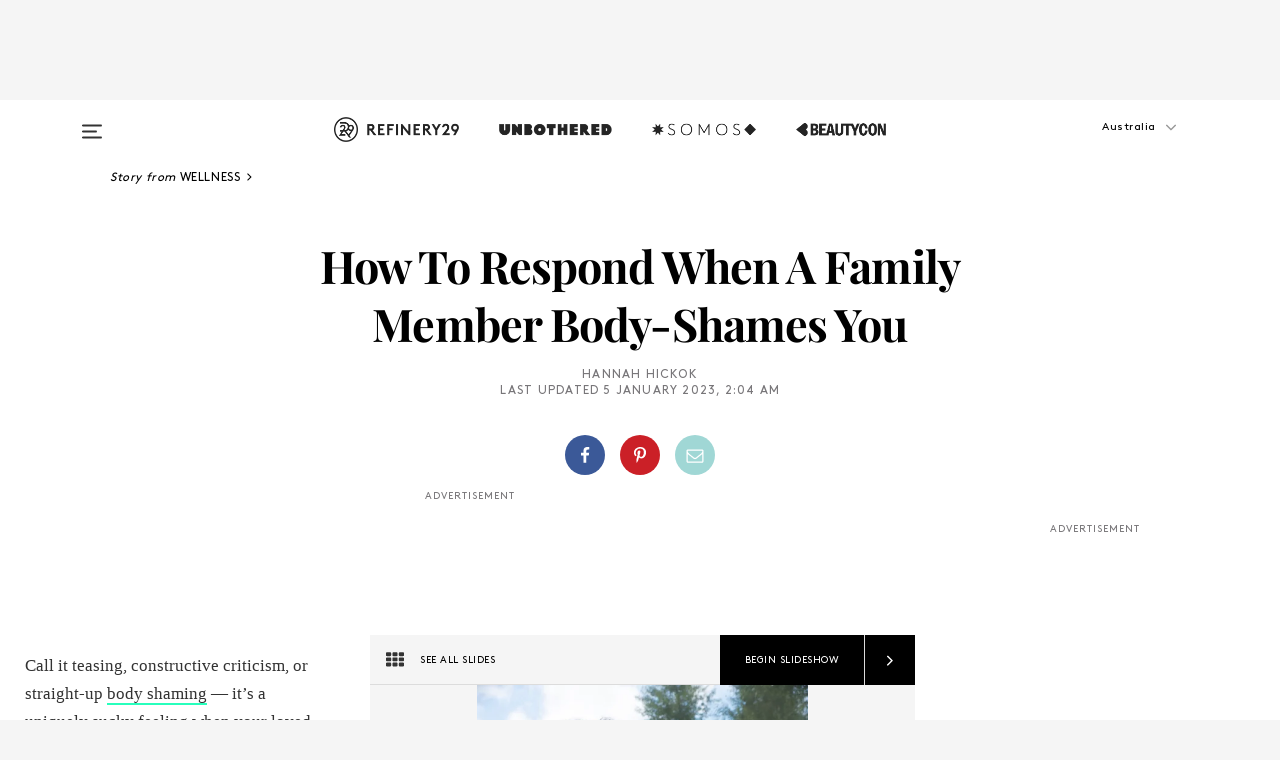

--- FILE ---
content_type: text/html; charset=utf-8
request_url: https://www.refinery29.com/en-au/how-to-deal-with-family-body-comments
body_size: 32994
content:

    <!DOCTYPE html>
    <html lang='en'>
      <head>
        
    <script>
      if (window.location.hostname !== window.atob('d3d3LnJlZmluZXJ5MjkuY29t')) {
        window.location = window.atob('aHR0cDovL3d3dy5yZWZpbmVyeTI5LmNvbS9lbi1hdS9ob3ctdG8tZGVhbC13aXRoLWZhbWlseS1ib2R5LWNvbW1lbnRz');
      }
    </script>

        <script type="text/javascript">
          window.loadAdLib = function(e,t,a,r){var n=r.includes("refinery29");if(!window.__AdLib){var o=document.createElement("script");o.src=e,o.id="ad-lib",o.onload=function(){window.__AdLib&&(window.__AdLib.env=n?"production":"development",window.__AdLib.template="master",window.__AdLib.site="refinery29",window.__AdLib.brand="refinery29",window.__AdLib.domain=n?".refinery29.com":".rf29.net",window.__AdLib.init())},o.onerror=function(e){console.error("Ad-Lib could not load it's script.",e)},document.head.appendChild(o)}}
        </script>
        <link
          rel="preload"
          as="script"
          href="https://web-statics-cdn.refinery29.com/vendor/ad-lib/v3_1_0/vice-ad-lib.js"
          onload="window.loadAdLib(this.href, 'EN', 'TCFv2.2', 'www.refinery29.com');">
        </script>
        <meta charset="utf-8">
        <title data-react-helmet="true">How To Deal With Family Body Comments</title>
        <meta data-react-helmet="true" content="ie=edge" http-equiv="x-ua-compatible"/><meta data-react-helmet="true" name="title" content="How To Deal With Family Body Comments" itemprop="title"/><meta data-react-helmet="true" name="description" content="If you’re heading home to spend time with well meaning but often obnoxious folks, you may be bracing yourself for an onslaught of these remarks." itemprop="description"/><meta data-react-helmet="true" property="og:url" content="https://www.refinery29.com/en-au/how-to-deal-with-family-body-comments"/><meta data-react-helmet="true" name="twitter:title" content="How To Respond When A Family Member Body-Shames You"/><meta data-react-helmet="true" property="og:title" content="How To Respond When A Family Member Body-Shames You" itemprop="name"/><meta data-react-helmet="true" property="og:description" content="If you’re heading home to spend time with well meaning but often obnoxious folks, you may be bracing yourself for an onslaught of these remarks."/><meta data-react-helmet="true" property="og:image" content="https://www.refinery29.com/images/11249078.png?crop=40%3A21" itemprop="image"/><meta data-react-helmet="true" property="og:image:secure_url" content="https://www.refinery29.com/images/11249078.png?crop=40%3A21" itemprop="image"/><meta data-react-helmet="true" name="twitter:card" content="summary_large_image"/><meta data-react-helmet="true" name="twitter:site" content="@Refinery29AU"/><meta data-react-helmet="true" name="twitter:description" content="If you’re heading home to spend time with well meaning but often obnoxious folks, you may be bracing yourself for an onslaught of these remarks."/><meta data-react-helmet="true" name="twitter:image" content="https://www.refinery29.com/images/11249078.png?crop=40%3A21"/><meta data-react-helmet="true" name="pinterest:image" content="https://www.refinery29.com/images/11249078.png?crop=37%3A50"/><meta data-react-helmet="true" property="fb:app_id" content="155023867867753"/><meta data-react-helmet="true" property="fb:pages" content="86973707921,587074007996399,269626263209765,509115739117952,1562713254009921,583745561686633,656112191237463,284423314989162,974273182666651,192477361634120"/><meta data-react-helmet="true" property="article:publisher" content="Refinery29Australia"/><meta data-react-helmet="true" name="viewport" content="width=device-width, initial-scale=1"/><meta data-react-helmet="true" name="theme-color" content="#fd5b4e"/><meta data-react-helmet="true" property="og:type" content="article"/><meta data-react-helmet="true" property="entry_template" content="entry.slideshow"/><meta data-react-helmet="true" property="author" content="Hannah Hickok"/>
        <link data-react-helmet="true" rel="canonical" href="https://www.refinery29.com/en-au/how-to-deal-with-family-body-comments"/><link data-react-helmet="true" rel="publisher" href="https://plus.google.com/101601649207969071719"/><link data-react-helmet="true" rel="rich-pin-icon" href="https://www.refinery29.com/assets/08c2e62e7d1f514259af92204bc9c284.ico"/><link data-react-helmet="true" rel="alternate" hreflang="en-au" href="https://www.refinery29.com/en-au/how-to-deal-with-family-body-comments"/><link data-react-helmet="true" rel="alternate" hreflang="en-ca" href="https://www.refinery29.com/en-ca/how-to-deal-with-family-body-comments"/><link data-react-helmet="true" rel="alternate" hreflang="en-gb" href="https://www.refinery29.com/en-gb/how-to-deal-with-family-body-comments"/><link data-react-helmet="true" rel="alternate" hreflang="en" href="https://www.refinery29.com/en-us/how-to-deal-with-family-body-comments"/><link data-react-helmet="true" rel="alternate" hreflang="de" href="https://www.refinery29.com/de-de/body-shaming-familie-familienmitglieder-stichelei-haenselei-verletzende-kommentare"/><link data-react-helmet="true" rel="alternate" hreflang="fr" href="https://www.refinery29.com/fr-fr/que-faire-face-aux-commentaires-body-shaming-en-famille"/><link data-react-helmet="true" rel="alternate" hreflang="x-default" href="https://www.refinery29.com/en-us/how-to-deal-with-family-body-comments"/>
        <script data-react-helmet="true" type="application/ld+json">{"@context":"http://schema.org","@type":"WebPage","name":"Refinery29","url":"https://www.refinery29.com/en-au","potentialAction":{"@type":"SearchAction","target":"https://www.refinery29.com/en-au/search?q={Refinery29}","query-input":"required name=Refinery29","sameAs":["https://www.facebook.com/Refinery29Australia","https://twitter.com/Refinery29AU","https://www.pinterest.com/Refinery29Australia","https://instagram.com/refinery29au","https://www.youtube.com/refinery29"]},"image":"https://www.refinery29.com/assets/images/r29-logo-b.svg"}</script><script data-react-helmet="true" type="application/ld+json">{"@context":"http://schema.org","@type":"WebSite","name":"Refinery29","url":"https://www.refinery29.com/en-au","potentialAction":{"@type":"SearchAction","target":"https://www.refinery29.com/en-au/search?q={Refinery29}","query-input":"required name=Refinery29","sameAs":["https://www.facebook.com/Refinery29Australia","https://twitter.com/Refinery29AU","https://www.pinterest.com/Refinery29Australia","https://instagram.com/refinery29au","https://www.youtube.com/refinery29"]},"image":"https://www.refinery29.com/assets/images/r29-logo-b.svg"}</script><script data-react-helmet="true" type="application/ld+json">{"@context":"http://schema.org","@type":"Article","mainEntityOfPage":{"@type":"WebPage","@id":"https://www.refinery29.com/en-au/how-to-deal-with-family-body-comments"},"headline":"How To Respond When A Family Member Body-Shames You","url":"https://www.refinery29.com/en-au/how-to-deal-with-family-body-comments","thumbnailUrl":"https://www.refinery29.com/images/11249078.png","image":{"@type":"ImageObject","url":"https://www.refinery29.com/images/11249078.png","height":1350,"width":2400},"datePublished":"2023-01-05T02:04:44.000Z","dateModified":"2023-01-05T02:04:44.000Z","author":{"@type":"Person","name":"Hannah Hickok"},"creator":["Hannah Hickok"],"articleSection":"Body","keywords":["Wellness","Body"],"publisher":{"@type":"Organization","name":"Refinery29","logo":{"@type":"ImageObject","url":"https://www.refinery29.com/assets/images/refinery29.png","width":54,"height":54}},"description":"If you’re heading home to spend time with well meaning but often obnoxious folks, you may be bracing yourself for an onslaught of these remarks."}</script><script data-react-helmet="true" type="application/ld+json">{"@context":"http://schema.org","@type":"BreadcrumbList","itemListElement":[{"@type":"ListItem","position":1,"item":{"@id":"en-au/health","url":"https://www.refinery29.com/en-au/health","name":"Wellness"}},{"@type":"ListItem","position":2,"item":{"@id":"en-au/body","url":"https://www.refinery29.com/en-au/body","name":"Body"}}]}</script><script data-react-helmet="true" type="application/ld+json">{"@context":"http://schema.org","@type":"Person","name":"Hannah Hickok","image":"https://s3.r29static.com/bin/default_author_image/1d2/1,0,1000,1000/x/1489621/image.png","url":"https://www.refinery29.com/en-au/author/hannah-hickok"}</script>
        <link id='main-styles' rel='stylesheet' href='/assets/styles.1a6fc843c5b8cd941845.css' type='text/css' />
        <link id='htlbid-styles' rel='stylesheet' href='https://htlbid.com/v3/refinery29-v2.com/htlbid.css' type='text/css' />
      </head>
      <body id='enAU' class='en'>
<div id='r29-app'><div data-reactroot=""><main><a id="skip" href="#r29-container">Skip navigation!</a><div class=""><div><div class="main"><div class="header-ad-container"><div><span>ADVERTISEMENT</span><div class="ad htlad-ad-header" data-ad-size="7x7,8x8,728x90,970x90,970x250" data-ad-position="header" data-slot-id="slideshow-header" data-targeting="{&quot;sponsorship&quot;:null,&quot;section_name&quot;:[&quot;body&quot;,&quot;health-trends&quot;,&quot;wellness&quot;,&quot;wellness-from-home&quot;],&quot;collections&quot;:[],&quot;aggregations&quot;:null,&quot;entityid&quot;:11249071,&quot;aid&quot;:&quot;how-to-deal-with-family-body-comments&quot;,&quot;pageid&quot;:&quot;how-to-deal-with-family-body-comments&quot;,&quot;pagetype&quot;:&quot;slideshow&quot;,&quot;test&quot;:null,&quot;is_sensitive_content&quot;:false,&quot;edition&quot;:&quot;en-au&quot;,&quot;utm_source&quot;:null,&quot;utm_medium&quot;:null,&quot;utm_content&quot;:null,&quot;utm_campaign&quot;:null,&quot;vertical&quot;:&quot;r29&quot;,&quot;document.referrer&quot;:&quot;&quot;,&quot;keywords&quot;:null,&quot;ad_count&quot;:5}" id="ad-header"></div></div></div><header role="banner" aria-label="Primary" class="global-header"><div class="global-header-main"><div id="main-menu" class="global-menu"><div class="menu-inner"><div class="global-search-nav" aria-label="global search"><div class="search-drawer"><form class="search-form" action="/en-au/search" method="GET" aria-label="Search"><input type="search" id="search-header" name="q" placeholder="Search" value=""/><div class="search-button" role="button" tabindex="0" aria-label="search button"><svg width="16" height="18" viewBox="0 0 16 18" fill="black" xmlns="http://www.w3.org/2000/svg"><path d="M10.7857 8.71429C10.7857 6.50893 8.99107 4.71428 6.78571 4.71428C4.58036 4.71428 2.78571 6.50893 2.78571 8.71429C2.78571 10.9196 4.58036 12.7143 6.78571 12.7143C8.99107 12.7143 10.7857 10.9196 10.7857 8.71429ZM15.3571 16.1429C15.3571 16.7679 14.8393 17.2857 14.2143 17.2857C13.9107 17.2857 13.6161 17.1607 13.4107 16.9464L10.3482 13.8929C9.30357 14.6161 8.05357 15 6.78571 15C3.3125 15 0.5 12.1875 0.5 8.71429C0.5 5.24107 3.3125 2.42857 6.78571 2.42857C10.2589 2.42857 13.0714 5.24107 13.0714 8.71429C13.0714 9.98214 12.6875 11.2321 11.9643 12.2768L15.0268 15.3393C15.2321 15.5446 15.3571 15.8393 15.3571 16.1429Z" fill="#333333"></path></svg></div></form></div></div><div class="category-children"><div class="category-child"><div><a href="https://www.refinery29.com/en-us/unbothered"><img class="menu-logo" src="/assets/6a9d712b4b1480df334054a94146cc34.png" alt="Unbothered menu logo"/></a></div><p>A community celebrating Black voices, Black art, and Black folx.</p></div><div class="category-child"><div><a href="https://www.refinery29.com/en-us/latine-somos"><img class="menu-logo" src="/assets/1ce585852b9e9a8cba36762b911e0f5f.png" alt="Somos menu logo"/></a></div><p>Latines learning, remembering, healing, and finding joy in our diverse stories.</p></div><div class="category-child"><div><a href="https://www.beautycon.com/"><img class="menu-logo" src="/assets/b3658fb2d9482c50df8996241fb2b67d.png" alt="BeautyCon menu logo"/></a></div><p>Beautycon is a global platform that brings together beauty enthusiasts, brands, and industry leaders to explore the latest trends, innovations, and conversations shaping the future of beauty.</p></div></div><div><div class="category-title">Featured Channels</div><div class="category-children"><div class="category-child"><a href="/en-au/most-wanted">Most Wanted</a></div><div class="category-child"><a href="/en-au/horoscope">Horoscopes</a></div><div class="category-child"><a href="/en-au/money-diaries">Money Diaries</a></div><div class="category-child"><a href="/en-us/gg-good-game">Good Game</a></div><div class="category-child"><a href="/en-us/aapi-heritage-month">Not Your Token Asian</a></div><div class="category-child"><a href="/en-au/menstruation">My Period</a></div></div></div><div><div class="category-title">Get The Latest</div><div class="category-children"><div class="category-child"><a href="/en-au/shopping-fashion">Shopping</a></div><div class="category-child"><a href="/en-au/work-and-money">Work &amp; Money</a></div><div class="category-child"><a href="/en-au/health">Sex &amp; Wellness</a></div><div class="category-child"><a href="/en-au/beauty">Beauty</a></div><div class="category-child"><a href="/en-au/news">News</a></div><div class="category-child"><a href="/en-au/entertainment">Entertainment</a></div><div class="category-child"><a href="/en-au/style">Fashion</a></div><div class="category-child"><a href="/en-au/politics">Politics</a></div><div class="category-child"><a href="/en-au/living">Lifestyle</a></div></div></div><div><div class="category-title">Get In Touch</div><div class="social-icons"><a href="https://www.facebook.com/Refinery29Australia/" target="_blank" title="Refinery29&#x27;s Facebook page" aria-label="Refinery29&#x27;s Facebook page"><svg width="56" height="56" viewBox="0 0 56 56" fill="black" role="img" aria-hidden="true"><path d="M36 20H20V36H27.9973V29.9592H25.9579V27.6101H27.9973V25.8804C27.9973 24.8995 28.2684 24.1379 28.8105 23.5958C29.3526 23.0537 30.0883 22.7826 31.0177 22.7826C31.947 22.7826 32.5494 22.817 32.8248 22.8859V24.9769H31.5856C31.1382 24.9769 30.8327 25.0716 30.6692 25.2609C30.5057 25.4502 30.4239 25.7341 30.4239 26.1128V27.6101H32.7473L32.4375 29.9592H30.4239V36H36V20Z"></path></svg></a><a href="https://x.com/refinery29au" target="_blank" title="Refinery29&#x27;s Twitter page" aria-label="Refinery29&#x27;s Twitter page"><svg width="56" height="56" viewBox="0 0 56 56" fill="black" role="img" aria-hidden="true"><path fill-rule="evenodd" clip-rule="evenodd" d="M20.0113 35H21.3186L26.435 29.1807L30.5034 35H35L28.9369 26.3703L34.5041 20H33.1743L28.3396 25.5107L24.4628 20H20L25.8603 28.3541L20.0113 35ZM21.8032 20.9809H23.8204L33.1856 34.0742H31.1457L21.8032 20.9809Z"></path></svg></a><a href="https://www.instagram.com/refinery29au/?hl=en" target="_blank" title="Refinery29&#x27;s Instagram page" aria-label="Refinery29&#x27;s Instagram page"><svg width="56" height="56" viewBox="0 0 56 56" fill="black" role="img" aria-hidden="true"><path fill-rule="evenodd" clip-rule="evenodd" d="M28.5 21.4375C27.4167 21.4375 26.7135 21.4453 26.3906 21.461C26.0677 21.4766 25.6875 21.4896 25.25 21.5C24.8542 21.5209 24.5443 21.5573 24.3203 21.6094C24.0964 21.6615 23.9063 21.7188 23.75 21.7813C23.5729 21.8438 23.4115 21.9245 23.2656 22.0235C23.1198 22.1224 22.9792 22.2396 22.8438 22.375C22.7187 22.5 22.6068 22.6354 22.5078 22.7813C22.4089 22.9271 22.3229 23.0938 22.25 23.2813C22.1979 23.4271 22.1458 23.612 22.0938 23.836C22.0417 24.0599 22.0104 24.375 22 24.7813C21.9792 25.2084 21.9635 25.5834 21.9531 25.9063C21.9427 26.2292 21.9375 26.9271 21.9375 28C21.9375 29.0834 21.9453 29.7865 21.9609 30.1094C21.9766 30.4323 21.9896 30.8125 22 31.25C22.0208 31.6459 22.0573 31.9558 22.1094 32.1797C22.1615 32.4037 22.2187 32.5938 22.2812 32.75C22.3438 32.9271 22.4245 33.0886 22.5234 33.2344C22.6224 33.3802 22.7396 33.5209 22.875 33.6563C23 33.7813 23.1354 33.8933 23.2812 33.9922C23.4271 34.0912 23.5937 34.1771 23.7812 34.25C23.9271 34.3021 24.112 34.3542 24.3359 34.4063C24.5599 34.4584 24.875 34.4896 25.2812 34.5C25.7083 34.5209 26.0833 34.5365 26.4062 34.5469C26.7292 34.5573 27.4271 34.5625 28.5 34.5625C29.5833 34.5625 30.2865 34.5547 30.6094 34.5391C30.9323 34.5235 31.3125 34.5104 31.75 34.5C32.1458 34.4792 32.4557 34.4427 32.6797 34.3907C32.9036 34.3386 33.0937 34.2813 33.25 34.2188C33.4271 34.1563 33.5885 34.0756 33.7344 33.9766C33.8802 33.8776 34.0208 33.7604 34.1562 33.625C34.2813 33.5 34.3932 33.3646 34.4922 33.2188C34.5911 33.0729 34.6771 32.9063 34.75 32.7188C34.8021 32.5729 34.8542 32.3881 34.9062 32.1641C34.9583 31.9401 34.9896 31.625 35 31.2188C35.0208 30.7917 35.0365 30.4167 35.0469 30.0938C35.0573 29.7709 35.0625 29.073 35.0625 28C35.0625 26.9167 35.0547 26.2136 35.0391 25.8907C35.0234 25.5677 35.0104 25.1875 35 24.75C34.9792 24.3542 34.9427 24.0443 34.8906 23.8203C34.8385 23.5964 34.7812 23.4063 34.7188 23.25C34.6562 23.0729 34.5755 22.9115 34.4766 22.7657C34.3776 22.6198 34.2604 22.4792 34.125 22.3438C34 22.2188 33.8646 22.1068 33.7188 22.0078C33.5729 21.9089 33.4063 21.8229 33.2188 21.75C33.0729 21.6979 32.888 21.6459 32.6641 21.5938C32.4401 21.5417 32.125 21.5104 31.7188 21.5C31.2917 21.4792 30.9167 21.4636 30.5938 21.4532C30.2708 21.4427 29.5729 21.4375 28.5 21.4375ZM28.5 20C29.5938 20 30.3099 20.0078 30.6484 20.0235C30.987 20.0391 31.3646 20.0521 31.7812 20.0625C32.2188 20.0834 32.5885 20.1224 32.8906 20.1797C33.1927 20.237 33.4687 20.3125 33.7188 20.4063C33.9896 20.5209 34.2422 20.6511 34.4766 20.7969C34.7109 20.9427 34.9375 21.125 35.1562 21.3438C35.375 21.5625 35.5599 21.7917 35.7109 22.0313C35.862 22.2709 35.9896 22.5209 36.0938 22.7813C36.1875 23.0209 36.2656 23.2943 36.3281 23.6016C36.3906 23.9089 36.4271 24.2813 36.4375 24.7188C36.4583 25.1459 36.474 25.5261 36.4844 25.8594C36.4948 26.1927 36.5 26.9063 36.5 28C36.5 29.0938 36.4922 29.8099 36.4766 30.1485C36.4609 30.487 36.4479 30.8646 36.4375 31.2813C36.4167 31.7188 36.3776 32.0886 36.3203 32.3907C36.263 32.6927 36.1875 32.9688 36.0938 33.2188C35.9792 33.4896 35.849 33.7422 35.7031 33.9766C35.5573 34.211 35.375 34.4375 35.1562 34.6563C34.9375 34.875 34.7083 35.0599 34.4688 35.211C34.2292 35.362 33.9792 35.4896 33.7188 35.5938C33.4792 35.6875 33.2057 35.7657 32.8984 35.8282C32.5911 35.8907 32.2188 35.9271 31.7812 35.9375C31.3542 35.9584 30.974 35.974 30.6406 35.9844C30.3073 35.9948 29.5938 36 28.5 36C27.4062 36 26.6901 35.9922 26.3516 35.9766C26.013 35.961 25.6354 35.9479 25.2188 35.9375C24.7812 35.9167 24.4115 35.8776 24.1094 35.8203C23.8073 35.7631 23.5313 35.6875 23.2812 35.5938C23.0104 35.4792 22.7578 35.349 22.5234 35.2032C22.2891 35.0573 22.0625 34.875 21.8438 34.6563C21.625 34.4375 21.4401 34.2084 21.2891 33.9688C21.138 33.7292 21.0104 33.4792 20.9062 33.2188C20.8125 32.9792 20.7344 32.7058 20.6719 32.3985C20.6094 32.0912 20.5729 31.7188 20.5625 31.2813C20.5417 30.8542 20.526 30.474 20.5156 30.1407C20.5052 29.8073 20.5 29.0938 20.5 28C20.5 26.9063 20.5078 26.1901 20.5234 25.8516C20.5391 25.513 20.5521 25.1354 20.5625 24.7188C20.5833 24.2813 20.6224 23.9115 20.6797 23.6094C20.737 23.3073 20.8125 23.0313 20.9062 22.7813C21.0208 22.5104 21.151 22.2578 21.2969 22.0235C21.4427 21.7891 21.625 21.5625 21.8438 21.3438C22.0625 21.125 22.2917 20.9401 22.5312 20.7891C22.7708 20.6381 23.0208 20.5104 23.2812 20.4063C23.5208 20.3125 23.7943 20.2344 24.1016 20.1719C24.4089 20.1094 24.7812 20.0729 25.2188 20.0625C25.6458 20.0417 26.026 20.0261 26.3594 20.0157C26.6927 20.0052 27.4062 20 28.5 20ZM28.5 23.875C29.0729 23.875 29.6094 23.9818 30.1094 24.1953C30.6094 24.4089 31.0469 24.7032 31.4219 25.0782C31.7969 25.4532 32.0911 25.8907 32.3047 26.3907C32.5182 26.8907 32.625 27.4271 32.625 28C32.625 28.573 32.5182 29.1094 32.3047 29.6094C32.0911 30.1094 31.7969 30.5469 31.4219 30.9219C31.0469 31.2969 30.6094 31.5912 30.1094 31.8047C29.6094 32.0183 29.0729 32.125 28.5 32.125C27.9271 32.125 27.3906 32.0183 26.8906 31.8047C26.3906 31.5912 25.9531 31.2969 25.5781 30.9219C25.2031 30.5469 24.9089 30.1094 24.6953 29.6094C24.4818 29.1094 24.375 28.573 24.375 28C24.375 27.4271 24.4818 26.8907 24.6953 26.3907C24.9089 25.8907 25.2031 25.4532 25.5781 25.0782C25.9531 24.7032 26.3906 24.4089 26.8906 24.1953C27.3906 23.9818 27.9271 23.875 28.5 23.875ZM28.5 30.6875C29.2396 30.6875 29.8724 30.4219 30.3984 29.8907C30.9245 29.3594 31.1875 28.7292 31.1875 28C31.1875 27.2604 30.9219 26.6276 30.3906 26.1016C29.8594 25.5755 29.2292 25.3125 28.5 25.3125C27.7604 25.3125 27.1276 25.5782 26.6016 26.1094C26.0755 26.6407 25.8125 27.2709 25.8125 28C25.8125 28.7396 26.0781 29.3724 26.6094 29.8985C27.1406 30.4245 27.7708 30.6875 28.5 30.6875ZM33.7188 23.7188C33.7188 23.9792 33.6302 24.2058 33.4531 24.3985C33.276 24.5912 33.0521 24.6875 32.7812 24.6875C32.5208 24.6875 32.2943 24.5938 32.1016 24.4063C31.9089 24.2188 31.8125 23.9896 31.8125 23.7188C31.8125 23.4584 31.9062 23.237 32.0938 23.0547C32.2813 22.8724 32.5104 22.7813 32.7812 22.7813C33.0417 22.7813 33.263 22.8698 33.4453 23.0469C33.6276 23.224 33.7188 23.4479 33.7188 23.7188Z"></path></svg></a><a href="https://www.pinterest.com/refinery29/" target="_blank" title="Refinery29&#x27;s Pinterest page" aria-label="Refinery29&#x27;s Pinterest page"><svg width="56" height="56" viewBox="0 0 56 56" fill="black" role="img" aria-hidden="true"><path fill-rule="evenodd" clip-rule="evenodd" d="M28.0003 20C23.5821 20 20 23.5817 20 27.9999C20 31.2757 21.9699 34.0898 24.7887 35.3271C24.7662 34.7685 24.7846 34.0979 24.9279 33.4902C25.0817 32.8407 25.9573 29.131 25.9573 29.131C25.9573 29.131 25.7017 28.6203 25.7017 27.8652C25.7017 26.6798 26.3889 25.7944 27.2446 25.7944C27.9723 25.7944 28.3238 26.3409 28.3238 26.9953C28.3238 27.7269 27.8573 28.821 27.6173 29.8344C27.4169 30.683 28.0428 31.3752 28.88 31.3752C30.3958 31.3752 31.4167 29.4285 31.4167 27.1219C31.4167 25.3686 30.2357 24.0562 28.0878 24.0562C25.661 24.0562 24.1492 25.8659 24.1492 27.8873C24.1492 28.5843 24.3547 29.0758 24.6766 29.4564C24.8246 29.6312 24.8452 29.7016 24.7916 29.9023C24.7532 30.0495 24.6651 30.4038 24.6286 30.5443C24.5753 30.7469 24.4112 30.8193 24.228 30.7445C23.1103 30.2882 22.5897 29.0642 22.5897 27.6882C22.5897 25.4157 24.5063 22.6908 28.3073 22.6908C31.3617 22.6908 33.372 24.901 33.372 27.2735C33.372 30.4117 31.6273 32.7562 29.0554 32.7562C28.1917 32.7562 27.3792 32.2893 27.101 31.7591C27.101 31.7591 26.6365 33.6023 26.5381 33.9582C26.3685 34.575 26.0365 35.1915 25.7329 35.6719C26.4525 35.8844 27.2125 36 28.0003 36C32.4181 36 36 32.4183 36 27.9999C36 23.5817 32.4181 20 28.0003 20" fill="black"></path></svg></a><a href="https://www.snapchat.com/add/refinery29" target="_blank" title="Add Refinery29 on Snapchat" aria-label="Add Refinery29 on Snapchat"><svg width="56" height="56" viewBox="0 0 56 56" fill="black" role="img" aria-hidden="true"><path d="M24.1288 22.7136C23.7038 23.6651 23.8717 25.3699 23.9397 26.5621C23.4807 26.8163 22.8913 26.3703 22.5577 26.3703C22.2106 26.3703 21.7962 26.5982 21.731 26.9381C21.6843 27.183 21.7941 27.5398 22.5818 27.8506C22.8863 27.971 23.611 28.1126 23.7789 28.5076C24.0147 29.0627 22.5676 31.6248 20.2952 31.9986C20.1174 32.0276 19.9906 32.1862 20.0005 32.366C20.0402 33.0563 21.5887 33.3267 22.275 33.4329C22.3452 33.5278 22.4018 33.9285 22.4918 34.2336C22.5322 34.3703 22.6363 34.5338 22.9041 34.5338C23.2533 34.5338 23.8334 34.2648 24.8435 34.4319C25.8338 34.5968 26.7645 36 28.5517 36C30.2128 36 31.2038 34.5904 32.1572 34.4319C32.709 34.3405 33.1829 34.3696 33.7127 34.4729C34.0775 34.5444 34.4048 34.5841 34.5089 34.2258C34.6003 33.9165 34.6562 33.5235 34.725 33.4308C35.405 33.3253 36.9605 33.0556 36.9995 32.3653C37.0094 32.1855 36.8826 32.0276 36.7048 31.9979C34.4707 31.6297 32.9796 29.0754 33.2211 28.5069C33.3883 28.1126 34.108 27.9724 34.4182 27.8499C34.9948 27.6227 35.2838 27.343 35.2775 27.0195C35.2697 26.6053 34.771 26.3582 34.4041 26.3582C34.0308 26.3582 33.4946 26.8 33.0603 26.5607C33.1283 25.3586 33.2955 23.6616 32.8712 22.7108C32.0672 20.9104 30.2787 20 28.4908 20C26.7143 20 24.9391 20.8977 24.1288 22.7136Z"></path></svg></a><a href="https://www.youtube.com/refinery29" target="_blank" title="Refinery29&#x27;s YouTube channel" aria-label="Refinery29&#x27;s YouTube channel"><svg width="56" height="56" viewBox="0 0 56 56" fill="black" role="img" aria-hidden="true"><path d="M37.5812 24.0397C37.468 23.6461 37.2474 23.2897 36.943 23.0085C36.6299 22.7186 36.2462 22.5112 35.8281 22.406C34.2633 22.004 27.9942 22.004 27.9942 22.004C25.3806 21.975 22.7677 22.1025 20.1702 22.3857C19.7521 22.4987 19.3691 22.7107 19.0554 23.0028C18.7471 23.2919 18.5238 23.6483 18.4071 24.0389C18.1269 25.51 17.9908 27.0038 18.0005 28.5C17.9905 29.9949 18.1263 31.4881 18.4071 32.9611C18.5213 33.35 18.7438 33.7049 19.0529 33.9915C19.362 34.2782 19.747 34.4852 20.1702 34.5948C21.7559 34.996 27.9942 34.996 27.9942 34.996C30.6111 35.025 33.2273 34.8975 35.8281 34.6143C36.2462 34.5091 36.6299 34.3017 36.943 34.0118C37.2513 33.7252 37.4704 33.3687 37.5804 32.9806C37.8679 31.51 38.0077 30.0157 37.9978 28.5187C38.0195 27.0153 37.8798 25.5147 37.5812 24.0397ZM26.0011 31.2803V25.7205L31.2171 28.5008L26.0011 31.2803Z"></path></svg></a><a href="https://www.tiktok.com/@refinery29au?lang=en" target="_blank" title="Refinery29 on TikTok" aria-label="Refinery29 on TikTok"><svg width="56" height="56" viewBox="0 0 56 56" fill="black" role="img" aria-hidden="true"><path fill-rule="evenodd" clip-rule="evenodd" d="M31.4908 25.2742C32.6132 25.9313 33.7125 26.3461 35 26.4747V23.7562C34.0075 23.6801 32.9924 23.0465 32.3865 22.3424C32.0187 21.9151 31.7425 21.408 31.5969 20.8676C31.5744 20.784 31.4826 20.2511 31.4719 20H28.628V20.6786V22.3029V29.2038V30.1679C28.628 30.7168 28.6695 31.2862 28.4613 31.8055C27.9518 33.0764 26.3591 33.6316 25.1298 32.9939C22.7357 31.7424 24.0705 28.27 26.551 28.5908V25.7701C26.2122 25.7649 25.7723 25.8301 25.6141 25.849C25.1277 25.907 24.6563 26.042 24.2062 26.2292C21.6328 27.2995 20.3116 30.2524 21.3623 32.8153L21.331 32.7277C22.6604 36.1247 27.1531 37.0798 29.8457 34.6274C31.7236 32.9169 31.4908 30.5397 31.4908 28.2712V25.2742Z"></path></svg></a><a href="https://jump.refinery29.com/join/24/signup-all-newsletters?utm_source=footer&amp;utm_medium=emailsignup&amp;_ga=2.174034529.350230817.1728573652-162356488.1728573652" target="_blank" title="Sign up for Refinery29 newsletters" aria-label="Sign up for Refinery29 newsletters"><svg width="52" height="56" viewBox="0 0 52 56" fill="black" role="img" aria-hidden="true"><path d="M34.1429 33.7678V25.625C33.9167 25.8795 33.6728 26.1127 33.4113 26.3248C31.5169 27.7809 30.0113 28.9754 28.8945 29.9085C28.534 30.2124 28.2407 30.4492 28.0145 30.6189C27.7883 30.7885 27.4826 30.9599 27.0974 31.1331C26.7121 31.3063 26.3499 31.3928 26.0106 31.3928H25.9894C25.6501 31.3928 25.2879 31.3063 24.9026 31.1331C24.5174 30.9599 24.2117 30.7885 23.9855 30.6189C23.7593 30.4492 23.466 30.2124 23.1055 29.9085C21.9887 28.9754 20.4831 27.7809 18.5887 26.3248C18.3272 26.1127 18.0833 25.8795 17.8571 25.625V33.7678C17.8571 33.8597 17.8907 33.9393 17.9579 34.0064C18.025 34.0736 18.1045 34.1071 18.1964 34.1071H33.8036C33.8955 34.1071 33.975 34.0736 34.0421 34.0064C34.1093 33.9393 34.1429 33.8597 34.1429 33.7678ZM34.1429 22.6244V22.3647L34.1376 22.2268L34.1057 22.0943L34.0474 21.9989L33.952 21.9194L33.8036 21.8928H18.1964C18.1045 21.8928 18.025 21.9264 17.9579 21.9936C17.8907 22.0607 17.8571 22.1402 17.8571 22.2321C17.8571 23.4196 18.3767 24.4234 19.4157 25.2433C20.7799 26.3177 22.1972 27.438 23.6674 28.6043C23.7098 28.6397 23.8335 28.7439 24.0385 28.9171C24.2435 29.0903 24.4061 29.2228 24.5262 29.3147C24.6464 29.4066 24.8037 29.5179 24.998 29.6487C25.1924 29.7795 25.3709 29.8767 25.5335 29.9403C25.6961 30.0039 25.848 30.0357 25.9894 30.0357H26.0106C26.152 30.0357 26.3039 30.0039 26.4665 29.9403C26.6291 29.8767 26.8076 29.7795 27.002 29.6487C27.1963 29.5179 27.3536 29.4066 27.4738 29.3147C27.5939 29.2228 27.7565 29.0903 27.9615 28.9171C28.1665 28.7439 28.2902 28.6397 28.3326 28.6043C29.8028 27.438 31.2201 26.3177 32.5843 25.2433C32.966 24.9394 33.3211 24.5311 33.6498 24.0187C33.9785 23.5062 34.1429 23.0415 34.1429 22.6244ZM35.5 22.2321V33.7678C35.5 34.2344 35.3339 34.6337 35.0017 34.966C34.6695 35.2982 34.2701 35.4643 33.8036 35.4643H18.1964C17.7299 35.4643 17.3305 35.2982 16.9983 34.966C16.6661 34.6337 16.5 34.2344 16.5 33.7678V22.2321C16.5 21.7656 16.6661 21.3662 16.9983 21.034C17.3305 20.7018 17.7299 20.5357 18.1964 20.5357H33.8036C34.2701 20.5357 34.6695 20.7018 35.0017 21.034C35.3339 21.3662 35.5 21.7656 35.5 22.2321Z"></path></svg></a></div></div></div></div><button type="button" class="hamburger-menu desktop" aria-label="Open menu" aria-expanded="false" aria-controls="main-menu"><svg width="20" height="15" viewBox="0 0 20 15" fill="black" xmlns="http://www.w3.org/2000/svg"><rect y="0.5" width="20" height="2" rx="1" fill="#333333"></rect><rect y="6.5" width="15" height="2" rx="1" fill="#333333"></rect><rect y="12.5" width="20" height="2" rx="1" fill="#333333"></rect></svg></button><div class="header-verticals desktop"><a href="https://www.refinery29.com/en-au"><img class="menu-logo" src="/assets/90e3b0501ff143bd058ecb3f754a4430.png" alt="Refinery29 logo"/></a><a href="https://www.refinery29.com/en-us/unbothered"><img class="menu-logo" src="/assets/9aa89696be7da8b249e2ee2622a111e9.png" alt="Unbothered logo"/></a><a href="https://www.refinery29.com/en-us/latine-somos"><img class="menu-logo" src="/assets/cda4774d79df76d9c5ab2dfba3784155.png" alt="Somos logo"/></a><a href="https://www.beautycon.com/"><img class="menu-logo" src="/assets/d68e2ddc49f6065953daf57eac5b849a.png" alt="BeautyCon logo"/></a></div><div class="header-verticals desktop r29-only-menu"><a href="https://www.refinery29.com/en-au"><img class="menu-logo" src="/assets/90e3b0501ff143bd058ecb3f754a4430.png" alt="Refinery29 logo"/></a></div><div class="header-mobile-logo mobile"><a href="https://www.refinery29.com/en-au"><img class="menu-logo" src="/assets/90e3b0501ff143bd058ecb3f754a4430.png" alt="Refinery29 logo"/></a></div><div class="desktop edition-switch-wrapper"><div class="global-edition-switch" aria-label="Edition selector"><div class="current-edition" tabindex="0" role="button" aria-expanded="false" aria-haspopup="true"><span>Australia</span><i class="fa fa-angle-down " aria-label="angle-down" aria-hidden="true"><svg width="1792" height="1792" viewBox="0 0 1792 1792"><path d="M1395 736q0 13-10 23l-466 466q-10 10-23 10t-23-10L407 759q-10-10-10-23t10-23l50-50q10-10 23-10t23 10l393 393 393-393q10-10 23-10t23 10l50 50q10 10 10 23z"/></svg></i></div><ul class=""><li class="label" aria-label="locales">Switch To</li><li><a href="https://www.refinery29.com/en-gb/how-to-deal-with-family-body-comments"><span>United Kingdom</span></a></li><li><a href="https://www.refinery29.com/en-us/how-to-deal-with-family-body-comments"><span>United States</span></a></li><li><a href="https://www.refinery29.com/de-de/body-shaming-familie-familienmitglieder-stichelei-haenselei-verletzende-kommentare"><span>Germany</span></a></li><li><a href="https://www.refinery29.com/fr-fr/que-faire-face-aux-commentaires-body-shaming-en-famille"><span>France</span></a></li></ul></div></div><div class="mobile edition-switch-wrapper"></div><button type="button" class="hamburger-menu mobile" aria-label="Open menu" aria-expanded="false" aria-controls="main-menu"><svg width="20" height="15" viewBox="0 0 20 15" fill="black" xmlns="http://www.w3.org/2000/svg"><rect y="0.5" width="20" height="2" rx="1" fill="#333333"></rect><rect y="6.5" width="15" height="2" rx="1" fill="#333333"></rect><rect y="12.5" width="20" height="2" rx="1" fill="#333333"></rect></svg></button></div></header><div class="mobile-header-verticals-wrapper"><div class="mobile-header-verticals"><div class="mobile-vertical"><a href="https://www.refinery29.com/en-us/unbothered"><img class="menu-logo" src="/assets/6a9d712b4b1480df334054a94146cc34.png" alt="Unbothered menu logo"/></a></div><div class="mobile-vertical"><a href="https://www.refinery29.com/en-us/latine-somos"><img class="menu-logo" src="/assets/1ce585852b9e9a8cba36762b911e0f5f.png" alt="Somos menu logo"/></a></div><div class="mobile-vertical"><a href="https://www.beautycon.com/"><img class="menu-logo" src="/assets/b3658fb2d9482c50df8996241fb2b67d.png" alt="BeautyCon menu logo"/></a></div></div></div><div id="r29-container"><div><header hidden="" class="condensed-header hidden"><a href="/en-au"><div class="r29-logo"><img src="/assets/d27ad8510dcf0eef13f6419f4f9a76e6.svg" alt="Refinery29"/></div></a><div class="condensed-title"><span>Now Reading</span><h4>How To Respond To Body Shaming</h4></div><div class="story-share"><button class="fa fa-facebook " aria-label="facebook" aria-hidden="true"><svg height="1792" viewBox="0 0 1792 1792" width="1792" role="img" aria-hidden="true"><path d="m1343 12v264h-157q-86 0-116 36t-30 108v189h293l-39 296h-254v759h-306v-759h-255v-296h255v-218q0-186 104-288.5t277-102.5q147 0 228 12z"/></svg>
</button><div data-href="https://pinterest.com/pin/create/button/?url=https%3A%2F%2Fwww.refinery29.com%2Fen-au%2Fhow-to-deal-with-family-body-comments%3Futm_source%3Dpinterest%26utm_medium%3Dpinterest_share&amp;media=http%3A%2F%2Fwww.refinery29.com%2Fimages%2F11249078.png%3Fcrop%3D37%253A50&amp;description=How%20To%20Respond%20When%20A%20Family%20Member%20Body-Shames%20You%2Bnull" data-pin-custom="true" style="display:inline-block" role="button" tabindex="0"><button class="fa fa-pinterest-p" title="Share on Pinterest" aria-label="Share on Pinterest"><svg height="1792" viewBox="0 0 1792 1792" width="1792" role="img" aria-hidden="true"><path d="m256 597q0-108 37.5-203.5t103.5-166.5 152-123 185-78 202-26q158 0 294 66.5t221 193.5 85 287q0 96-19 188t-60 177-100 149.5-145 103-189 38.5q-68 0-135-32t-96-88q-10 39-28 112.5t-23.5 95-20.5 71-26 71-32 62.5-46 77.5-62 86.5l-14 5-9-10q-15-157-15-188 0-92 21.5-206.5t66.5-287.5 52-203q-32-65-32-169 0-83 52-156t132-73q61 0 95 40.5t34 102.5q0 66-44 191t-44 187q0 63 45 104.5t109 41.5q55 0 102-25t78.5-68 56-95 38-110.5 20-111 6.5-99.5q0-173-109.5-269.5t-285.5-96.5q-200 0-334 129.5t-134 328.5q0 44 12.5 85t27 65 27 45.5 12.5 30.5q0 28-15 73t-37 45q-2 0-17-3-51-15-90.5-56t-61-94.5-32.5-108-11-106.5z"/></svg>
</button></div><button class="fa fa-envelope-o" title="Share by Email" aria-label="Share by Email"><svg height="1792" viewBox="0 0 1792 1792" width="1792"><path d="m1664 1504v-768q-32 36-69 66-268 206-426 338-51 43-83 67t-86.5 48.5-102.5 24.5h-2q-48 0-102.5-24.5t-86.5-48.5-83-67q-158-132-426-338-37-30-69-66v768q0 13 9.5 22.5t22.5 9.5h1472q13 0 22.5-9.5t9.5-22.5zm0-1051v-24.5l-.5-13-3-12.5-5.5-9-9-7.5-14-2.5h-1472q-13 0-22.5 9.5t-9.5 22.5q0 168 147 284 193 152 401 317 6 5 35 29.5t46 37.5 44.5 31.5 50.5 27.5 43 9h2q20 0 43-9t50.5-27.5 44.5-31.5 46-37.5 35-29.5q208-165 401-317 54-43 100.5-115.5t46.5-131.5zm128-37v1088q0 66-47 113t-113 47h-1472q-66 0-113-47t-47-113v-1088q0-66 47-113t113-47h1472q66 0 113 47t47 113z"/></svg></button></div></header><article class="r29-article-container "><div class="primary-tag-banner"><a href="/en-au/health"><span class="story-from"><span>Story from <span class="tag-name">Wellness</span></span></span><i class="fa fa-angle-right " aria-label="angle-right" aria-hidden="true"><svg height="1792" viewBox="0 0 1792 1792" width="1792"><path d="m1171 960q0 13-10 23l-466 466q-10 10-23 10t-23-10l-50-50q-10-10-10-23t10-23l393-393-393-393q-10-10-10-23t10-23l50-50q10-10 23-10t23 10l466 466q10 10 10 23z"/></svg></i></a></div><div class="r29-article slideshow-article"><div class="header"><h1 class="title">How To Respond When A Family Member Body-Shames You</h1><div class="bylines-container"><div class="byline main-contributors"><span class="contributor"><a href="/en-au/author/hannah-hickok">Hannah Hickok</a></span></div><div class="byline modified"><span>Last Updated <a rel="nofollow" href="/en-au/archives/2023/01/05"><span><span>5January,2023</span>, <span>2:04 am</span></span></a></span></div></div><div class="story-share"><button class="fa fa-facebook " aria-label="facebook" aria-hidden="true"><svg height="1792" viewBox="0 0 1792 1792" width="1792" role="img" aria-hidden="true"><path d="m1343 12v264h-157q-86 0-116 36t-30 108v189h293l-39 296h-254v759h-306v-759h-255v-296h255v-218q0-186 104-288.5t277-102.5q147 0 228 12z"/></svg>
</button><div data-href="https://pinterest.com/pin/create/button/?url=https%3A%2F%2Fwww.refinery29.com%2Fen-au%2Fhow-to-deal-with-family-body-comments%3Futm_source%3Dpinterest%26utm_medium%3Dpinterest_share&amp;media=http%3A%2F%2Fwww.refinery29.com%2Fimages%2F11249078.png%3Fcrop%3D37%253A50&amp;description=How%20To%20Respond%20When%20A%20Family%20Member%20Body-Shames%20You%2Bnull" data-pin-custom="true" style="display:inline-block" role="button" tabindex="0"><button class="fa fa-pinterest-p" title="Share on Pinterest" aria-label="Share on Pinterest"><svg height="1792" viewBox="0 0 1792 1792" width="1792" role="img" aria-hidden="true"><path d="m256 597q0-108 37.5-203.5t103.5-166.5 152-123 185-78 202-26q158 0 294 66.5t221 193.5 85 287q0 96-19 188t-60 177-100 149.5-145 103-189 38.5q-68 0-135-32t-96-88q-10 39-28 112.5t-23.5 95-20.5 71-26 71-32 62.5-46 77.5-62 86.5l-14 5-9-10q-15-157-15-188 0-92 21.5-206.5t66.5-287.5 52-203q-32-65-32-169 0-83 52-156t132-73q61 0 95 40.5t34 102.5q0 66-44 191t-44 187q0 63 45 104.5t109 41.5q55 0 102-25t78.5-68 56-95 38-110.5 20-111 6.5-99.5q0-173-109.5-269.5t-285.5-96.5q-200 0-334 129.5t-134 328.5q0 44 12.5 85t27 65 27 45.5 12.5 30.5q0 28-15 73t-37 45q-2 0-17-3-51-15-90.5-56t-61-94.5-32.5-108-11-106.5z"/></svg>
</button></div><button class="fa fa-envelope-o" title="Share by Email" aria-label="Share by Email"><svg height="1792" viewBox="0 0 1792 1792" width="1792"><path d="m1664 1504v-768q-32 36-69 66-268 206-426 338-51 43-83 67t-86.5 48.5-102.5 24.5h-2q-48 0-102.5-24.5t-86.5-48.5-83-67q-158-132-426-338-37-30-69-66v768q0 13 9.5 22.5t22.5 9.5h1472q13 0 22.5-9.5t9.5-22.5zm0-1051v-24.5l-.5-13-3-12.5-5.5-9-9-7.5-14-2.5h-1472q-13 0-22.5 9.5t-9.5 22.5q0 168 147 284 193 152 401 317 6 5 35 29.5t46 37.5 44.5 31.5 50.5 27.5 43 9h2q20 0 43-9t50.5-27.5 44.5-31.5 46-37.5 35-29.5q208-165 401-317 54-43 100.5-115.5t46.5-131.5zm128-37v1088q0 66-47 113t-113 47h-1472q-66 0-113-47t-47-113v-1088q0-66 47-113t113-47h1472q66 0 113 47t47 113z"/></svg></button></div></div><div class="slideshow-ad-container"><span>ADVERTISEMENT</span><div class="ad htlad-ad-ss-top ss-ad" data-ad-size="728x90,970x90" data-ad-position="top" data-slot-id="slideshow-top" data-targeting="{&quot;sponsorship&quot;:null,&quot;section_name&quot;:[&quot;body&quot;,&quot;health-trends&quot;,&quot;wellness&quot;,&quot;wellness-from-home&quot;],&quot;collections&quot;:[],&quot;aggregations&quot;:null,&quot;entityid&quot;:11249071,&quot;aid&quot;:&quot;how-to-deal-with-family-body-comments&quot;,&quot;pageid&quot;:&quot;how-to-deal-with-family-body-comments&quot;,&quot;pagetype&quot;:&quot;slideshow&quot;,&quot;test&quot;:null,&quot;is_sensitive_content&quot;:false,&quot;edition&quot;:&quot;en-au&quot;,&quot;utm_source&quot;:null,&quot;utm_medium&quot;:null,&quot;utm_content&quot;:null,&quot;utm_campaign&quot;:null,&quot;vertical&quot;:&quot;r29&quot;,&quot;document.referrer&quot;:&quot;&quot;,&quot;keywords&quot;:null,&quot;ad_count&quot;:5}" id="ad-ss-top"></div></div><div><div class="ad htlad-1x5" data-ad-size="1x5" data-ad-position="invusion" data-slot-id="slideshow-invusion" data-targeting="{&quot;sponsorship&quot;:null,&quot;section_name&quot;:[&quot;body&quot;,&quot;health-trends&quot;,&quot;wellness&quot;,&quot;wellness-from-home&quot;],&quot;collections&quot;:[],&quot;aggregations&quot;:null,&quot;entityid&quot;:11249071,&quot;aid&quot;:&quot;how-to-deal-with-family-body-comments&quot;,&quot;pageid&quot;:&quot;how-to-deal-with-family-body-comments&quot;,&quot;pagetype&quot;:&quot;slideshow&quot;,&quot;test&quot;:null,&quot;is_sensitive_content&quot;:false,&quot;edition&quot;:&quot;en-au&quot;,&quot;utm_source&quot;:null,&quot;utm_medium&quot;:null,&quot;utm_content&quot;:null,&quot;utm_campaign&quot;:null,&quot;vertical&quot;:&quot;r29&quot;,&quot;document.referrer&quot;:&quot;&quot;,&quot;keywords&quot;:null,&quot;ad_count&quot;:6}" id="ad-article-invusion"></div></div><div id="article-main-content" class=""><div class="slideshow-wrapper"><div class="desktop-layout"><div class="left-column"><div class="slideshow"><div class="trinityAudioPlaceholder"><div class="trinity-tts-pb" dir="ltr"></div></div><div class="slideshow-nav"><a role="button" tabindex="0" title="See All Slides" aria-label="See All Slides"><div class="nav-left see-all-slides"><i class="fa fa-th " aria-label="th" aria-hidden="true"><svg height="1792" viewBox="0 0 1792 1792" width="1792"><path d="m512 1248v192q0 40-28 68t-68 28h-320q-40 0-68-28t-28-68v-192q0-40 28-68t68-28h320q40 0 68 28t28 68zm0-512v192q0 40-28 68t-68 28h-320q-40 0-68-28t-28-68v-192q0-40 28-68t68-28h320q40 0 68 28t28 68zm640 512v192q0 40-28 68t-68 28h-320q-40 0-68-28t-28-68v-192q0-40 28-68t68-28h320q40 0 68 28t28 68zm-640-1024v192q0 40-28 68t-68 28h-320q-40 0-68-28t-28-68v-192q0-40 28-68t68-28h320q40 0 68 28t28 68zm640 512v192q0 40-28 68t-68 28h-320q-40 0-68-28t-28-68v-192q0-40 28-68t68-28h320q40 0 68 28t28 68zm640 512v192q0 40-28 68t-68 28h-320q-40 0-68-28t-28-68v-192q0-40 28-68t68-28h320q40 0 68 28t28 68zm-640-1024v192q0 40-28 68t-68 28h-320q-40 0-68-28t-28-68v-192q0-40 28-68t68-28h320q40 0 68 28t28 68zm640 512v192q0 40-28 68t-68 28h-320q-40 0-68-28t-28-68v-192q0-40 28-68t68-28h320q40 0 68 28t28 68zm0-512v192q0 40-28 68t-68 28h-320q-40 0-68-28t-28-68v-192q0-40 28-68t68-28h320q40 0 68 28t28 68z"/></svg></i></div><div class="slide-info left"><div class="slide-info-text"><span>See All Slides</span></div></div></a><a title="Next Slide" class="nav-right intro-slide" href="/en-au/how-to-deal-with-family-body-comments#slide-1"><i class="fa fa-angle-right " aria-label="angle-right" aria-hidden="true"><svg height="1792" viewBox="0 0 1792 1792" width="1792"><path d="m1171 960q0 13-10 23l-466 466q-10 10-23 10t-23-10l-50-50q-10-10-10-23t10-23l393-393-393-393q-10-10-10-23t10-23l50-50q10-10 23-10t23 10l466 466q10 10 10 23z"/></svg></i></a><a title="Begin Slideshow" class="slide-info intro-slide" href="/en-au/how-to-deal-with-family-body-comments#slide-1"><div class="slide-info-text"><span>Begin Slideshow</span></div></a></div><div class="intro-slide"><figure><a href="/en-au/how-to-deal-with-family-body-comments#slide-1"><div class="img-container loading"><div class="intro-slide-overlay"><div class="intro-slide-instructions"></div></div></div></a><div class="story-share image-shares"><div data-href="https://pinterest.com/pin/create/button/?url=https%3A%2F%2Fwww.refinery29.com%2Fen-au%2Fhow-to-deal-with-family-body-comments%3Futm_source%3Dpinterest%26utm_medium%3Dpinterest_share&amp;media=http%3A%2F%2Fwww.refinery29.com%2Fimages%2F11249078.png%3Fcrop%3D37%253A50&amp;description=How%20To%20Respond%20When%20A%20Family%20Member%20Body-Shames%20You%2Bnull" data-pin-custom="true" style="display:inline-block" role="button" tabindex="0"><button class="fa fa-pinterest-p" title="Share on Pinterest" aria-label="Share on Pinterest"><svg height="1792" viewBox="0 0 1792 1792" width="1792" role="img" aria-hidden="true"><path d="m256 597q0-108 37.5-203.5t103.5-166.5 152-123 185-78 202-26q158 0 294 66.5t221 193.5 85 287q0 96-19 188t-60 177-100 149.5-145 103-189 38.5q-68 0-135-32t-96-88q-10 39-28 112.5t-23.5 95-20.5 71-26 71-32 62.5-46 77.5-62 86.5l-14 5-9-10q-15-157-15-188 0-92 21.5-206.5t66.5-287.5 52-203q-32-65-32-169 0-83 52-156t132-73q61 0 95 40.5t34 102.5q0 66-44 191t-44 187q0 63 45 104.5t109 41.5q55 0 102-25t78.5-68 56-95 38-110.5 20-111 6.5-99.5q0-173-109.5-269.5t-285.5-96.5q-200 0-334 129.5t-134 328.5q0 44 12.5 85t27 65 27 45.5 12.5 30.5q0 28-15 73t-37 45q-2 0-17-3-51-15-90.5-56t-61-94.5-32.5-108-11-106.5z"/></svg>
</button></div><button class="fa fa-facebook " aria-label="facebook" aria-hidden="true"><svg height="1792" viewBox="0 0 1792 1792" width="1792" role="img" aria-hidden="true"><path d="m1343 12v264h-157q-86 0-116 36t-30 108v189h293l-39 296h-254v759h-306v-759h-255v-296h255v-218q0-186 104-288.5t277-102.5q147 0 228 12z"/></svg>
</button></div></figure><div class="content-caption"><div class="credit">	Ashley Armitage / Refinery29 for Getty Images</div></div></div></div><div id="editorial-content"><div><section class="body"><div class="trinityAudioPlaceholder"><div class="trinity-tts-pb" dir="ltr"></div></div><div class="section-outer-container"><div class="section-container section-text-container"><div class="section-text">Call it teasing, constructive criticism, or straight-up <a href="https://www.refinery29.com/en-au/2022/04/10959817/celebrities-before-and-after-surgery">body shaming</a> — it’s a uniquely sucky feeling when your <a href="https://www.refinery29.com/en-gb/2017/08/168799/sneaky-fat-shaming-mixed-weight-relationships">loved ones</a> put down your looks. And yet, it’s not a unique <a href="https://www.refinery29.com/en-au/2021/10/10722462/celebrity-masterchef-tilly-ramsay">experience</a>: It happens to everyone from the super-sensitive to the thick-skinned. My little brother once compared my thighs to hams. He was just a kid, and I laughed it off, but the words are still cemented in my memory. They pop up at random moments — when I’m trying on jeans, debating whether a skirt is the right length, or sitting next to thigh-gapped strangers on the subway (hmm, hers look more like hot dogs).</div></div></div><div class="after-section-content"></div><div class="section-outer-container"><div class="section-container section-text-container"><div class="section-text">If you’re heading home to spend time with such well-meaning but often obnoxious folks, you may be bracing yourself for an onslaught of these remarks, since family seems more than comfortable to mention that you’re “too skinny" and "need to eat!” or that you’re “looking <em>very</em> healthy” (WTF does that mean?).</div></div></div><div class="after-section-content"></div><div class="section-outer-container"><div class="section-container section-text-container"><div class="section-text">Experts say it can take years to let go of <a href="https://www.refinery29.com/en-gb/2017/08/168799/sneaky-fat-shaming-mixed-weight-relationships">comments</a> like these, whether they’re lighthearted or serious, routine or isolated. Our family members’ words make a deep impact, whether we want them to or not. Luckily, there are ways to handle these interactions that empower you in real-time, and help the sting subside faster.</div></div></div><div class="after-section-content"></div><div class="section-outer-container"><div class="section-container section-text-container"><div class="section-text"><em>Want more? Get Refinery29 Australia’s best stories delivered to your inbox each week. </em><a href="http://eepurl.com/hIzGUT" rel="noopener noreferrer nofollow" target="_blank"><em>Sign up here</em></a><em>!    </em></div></div></div><div class="after-section-content"></div></section></div><a href="/en-au/how-to-deal-with-family-body-comments#slide-1"><button class="pill red begin-slideshow"><span>Begin Slideshow <i class="fa fa-angle-right " aria-label="angle-right" aria-hidden="true"><svg height="1792" viewBox="0 0 1792 1792" width="1792"><path d="m1171 960q0 13-10 23l-466 466q-10 10-23 10t-23-10l-50-50q-10-10-10-23t10-23l393-393-393-393q-10-10-10-23t10-23l50-50q10-10 23-10t23 10l466 466q10 10 10 23z"/></svg></i></span></button></a></div><div class="ad native-ad" data-ad-size="fluid" data-ad-position="native" data-slot-id="native" data-targeting="{&quot;sponsorship&quot;:null,&quot;section_name&quot;:[&quot;body&quot;,&quot;health-trends&quot;,&quot;wellness&quot;,&quot;wellness-from-home&quot;],&quot;collections&quot;:[],&quot;aggregations&quot;:null,&quot;entityid&quot;:11249071,&quot;aid&quot;:&quot;how-to-deal-with-family-body-comments&quot;,&quot;pageid&quot;:&quot;how-to-deal-with-family-body-comments&quot;,&quot;pagetype&quot;:&quot;slideshow&quot;,&quot;test&quot;:null,&quot;is_sensitive_content&quot;:false,&quot;edition&quot;:&quot;en-au&quot;,&quot;utm_source&quot;:null,&quot;utm_medium&quot;:null,&quot;utm_content&quot;:null,&quot;utm_campaign&quot;:null,&quot;vertical&quot;:&quot;r29&quot;,&quot;document.referrer&quot;:&quot;&quot;,&quot;keywords&quot;:null}" id="ad-native-add"></div></div><div class="right-rail-ad-container"><div class="right-rail-floater null"><div class="right-rail-ad" id="rr-ad"><span>ADVERTISEMENT</span><div class="ad htlad-ad-right-rail" data-ad-size="300x250,300x600" data-ad-position="right" data-slot-id="slideshow-right" data-targeting="{&quot;sponsorship&quot;:null,&quot;section_name&quot;:[&quot;body&quot;,&quot;health-trends&quot;,&quot;wellness&quot;,&quot;wellness-from-home&quot;],&quot;collections&quot;:[],&quot;aggregations&quot;:null,&quot;entityid&quot;:11249071,&quot;aid&quot;:&quot;how-to-deal-with-family-body-comments&quot;,&quot;pageid&quot;:&quot;how-to-deal-with-family-body-comments&quot;,&quot;pagetype&quot;:&quot;slideshow&quot;,&quot;test&quot;:null,&quot;is_sensitive_content&quot;:false,&quot;edition&quot;:&quot;en-au&quot;,&quot;utm_source&quot;:null,&quot;utm_medium&quot;:null,&quot;utm_content&quot;:null,&quot;utm_campaign&quot;:null,&quot;vertical&quot;:&quot;r29&quot;,&quot;document.referrer&quot;:&quot;&quot;,&quot;keywords&quot;:null,&quot;ad_count&quot;:6}" id="ad-right-rail"></div></div></div></div></div></div><div id="content-bottom"></div><div class="slideshow-ad-container"><span>ADVERTISEMENT</span><div class="ad htlad-ad-section-ad-bottom ss-ad" data-ad-size="exundefined,nxundefined,txundefined,rxundefined,yxundefined,.xundefined,sxundefined,lxundefined,ixundefined,dxundefined,exundefined,sxundefined,hxundefined,oxundefined,wxundefined" data-ad-position="bottom" data-slot-id="slideshow-bottom" data-targeting="{&quot;sponsorship&quot;:null,&quot;section_name&quot;:[&quot;body&quot;,&quot;health-trends&quot;,&quot;wellness&quot;,&quot;wellness-from-home&quot;],&quot;collections&quot;:[],&quot;aggregations&quot;:null,&quot;entityid&quot;:11249071,&quot;aid&quot;:&quot;how-to-deal-with-family-body-comments&quot;,&quot;pageid&quot;:&quot;how-to-deal-with-family-body-comments&quot;,&quot;pagetype&quot;:&quot;slideshow&quot;,&quot;test&quot;:null,&quot;is_sensitive_content&quot;:false,&quot;edition&quot;:&quot;en-au&quot;,&quot;utm_source&quot;:null,&quot;utm_medium&quot;:null,&quot;utm_content&quot;:null,&quot;utm_campaign&quot;:null,&quot;vertical&quot;:&quot;r29&quot;,&quot;document.referrer&quot;:&quot;&quot;,&quot;keywords&quot;:null,&quot;ad_count&quot;:6}" id="ad-ss-bottom"></div></div><div class="share-bottom-wrapper"><div class="story-share article-bottom"><button class="fa fa-facebook " aria-label="facebook" aria-hidden="true"><svg height="1792" viewBox="0 0 1792 1792" width="1792" role="img" aria-hidden="true"><path d="m1343 12v264h-157q-86 0-116 36t-30 108v189h293l-39 296h-254v759h-306v-759h-255v-296h255v-218q0-186 104-288.5t277-102.5q147 0 228 12z"/></svg>
</button><button class="fa fa-twitter" title="Share on Twitter" aria-label="Share on Twitter"> <svg viewBox="0 0 512 512" role="img" aria-hidden="true"><path d="M389.2 48h70.6L305.6 224.2 487 464H345L233.7 318.6 106.5 464H35.8L200.7 275.5 26.8 48H172.4L272.9 180.9 389.2 48zM364.4 421.8h39.1L151.1 88h-42L364.4 421.8z"/></svg>
</button><button class="fa fa-envelope-o" title="Share by Email" aria-label="Share by Email"><svg height="1792" viewBox="0 0 1792 1792" width="1792"><path d="m1664 1504v-768q-32 36-69 66-268 206-426 338-51 43-83 67t-86.5 48.5-102.5 24.5h-2q-48 0-102.5-24.5t-86.5-48.5-83-67q-158-132-426-338-37-30-69-66v768q0 13 9.5 22.5t22.5 9.5h1472q13 0 22.5-9.5t9.5-22.5zm0-1051v-24.5l-.5-13-3-12.5-5.5-9-9-7.5-14-2.5h-1472q-13 0-22.5 9.5t-9.5 22.5q0 168 147 284 193 152 401 317 6 5 35 29.5t46 37.5 44.5 31.5 50.5 27.5 43 9h2q20 0 43-9t50.5-27.5 44.5-31.5 46-37.5 35-29.5q208-165 401-317 54-43 100.5-115.5t46.5-131.5zm128-37v1088q0 66-47 113t-113 47h-1472q-66 0-113-47t-47-113v-1088q0-66 47-113t113-47h1472q66 0 113 47t47 113z"/></svg></button></div></div><footer class="footer"><div class="byline">How To Deal With Family Body Comments</div><div class="byline breadcrumbs"><span><span class="bullet"></span><a class="crumb" href="/en-au/health">Wellness</a></span><span><span class="bullet"> • </span><a class="crumb" href="/en-au/body">Body</a></span></div><div class="byline featured-contributors"><div class="featured-byline"><a target="_blank" href="/en-au/author/hannah-hickok"><span>written by <span class="featured-name">Hannah Hickok</span></span></a></div></div><div class="byline other-contributors"><span>Ashley Armitage / Refinery29 for Getty Images</span></div></footer><div class="spot-im-comments-container"></div></div></div></article><div></div></div><div id="below-the-fold-modules"><div><div class="module"><header class="module-header"><div class="container"><h2 class="title">More from Body</h2></div></header><div><div><div class="row"><div><div class="card standard"><a href="/en-au/breast-pictures"><div><div class="opener-image"></div></div><div class="story-content"><div class="section">Body</div><div class="title"><span>24 Real Photos Of Women&#8217;s Breasts (NSFW)</span></div><div class="abstract"></div><div class="story-meta"><div class="author"><span>by <span class="author-name">Kelly Bourdet</span></span></div></div></div></a></div></div><div><div class="card standard"><a href="/en-au/tampons-arsenic-lead-study-explained"><div><div class="opener-image"></div></div><div class="story-content"><div class="section">Homepage</div><div class="title"><span>The News About Tampons Is Scary, Let Us Break It Down</span></div><div class="abstract">The safety of tampons has been called into question twice in the last year, and naturally we&#8217;re all concerned. As of May 2025, the Pesticide Action N</div><div class="story-meta"><div class="author"><span>by <span class="author-name">Tanyel Mustafa</span></span></div></div></div></a></div></div><div><div class="card standard last-in-row"><a href="/en-au/skinnytok-diet-culture-fatphobia-harmful"><div><div class="opener-image"></div></div><div class="story-content"><div class="section">Wellness</div><div class="title"><span>SkinnyTok Isn&#8217;t A Trend — It&#8217;s The Latest Iteration o...</span></div><div class="abstract">Trigger warning: This article discusses disordered eating in a way that some readers may find distressing. At 30, I’d hoped diet culture and fatphobia we</div><div class="story-meta"><div class="author"><span>by <span class="author-name">Chloe Laws</span></span></div></div></div></a></div></div></div></div><div><div class="row"><div><div class="card standard"><a href="/en-au/transgender-men-body-image"><div><div class="opener-image"></div></div><div class="story-content"><div class="section">Body</div><div class="title"><span>Trans Men Tell Us What Body Positivity Means To Them</span></div><div class="abstract"></div><div class="story-meta"><div class="author"><span>by <span class="author-name">Kasandra Brabaw</span></span></div></div></div></a></div></div><div><div class="card standard"><a href="/en-au/period-menstrual-symptoms-winter"><div><div class="opener-image"></div></div><div class="story-content"><div class="section">Wellness</div><div class="title"><span>Why Your Period Symptoms Might Be Worse In The Winter</span></div><div class="abstract">This story was originally published by The Conversation. Period symptoms are frustrating no matter the time of year. But those who menstruate might feel li</div><div class="story-meta"><div class="author"><span>by <span class="author-name">Jahnavi Daru</span></span></div></div></div></a></div></div><div><div class="card standard last-in-row"><a href="/en-au/disabled-chronic-pain-tattoo-therapy"><div><div class="opener-image"></div></div><div class="story-content"><div class="section">Voices of Disability</div><div class="title"><span>My 27 Tattoos Have Helped Me Reclaim My Chronic Pain</span></div><div class="abstract">Content warning: This article discusses sexual trauma and chronic illness and could be distressing to some readers.&nbsp; My life involves two kinds of nee</div><div class="story-meta"><div class="author"><span>by <span class="author-name">Hannah Turner</span></span></div></div></div></a></div></div></div></div><div><div class="row"><div><div class="card standard"><a href="/en-au/hypopituitarism-hormones-feel-romantic-love-misinformation"><div><div class="opener-image"></div></div><div class="story-content"><div class="section">Living</div><div class="title"><span>I Feel Romantic Love Even If My Body Won&#8217;t Produce The Horm...</span></div><div class="abstract">As twenty-one-year-old Toria Christie scrolled through TikTok, she started to cry. “I was so sad when I first saw [those videos],” she tells me. “Lik</div><div class="story-meta"><div class="author"><span>by <span class="author-name">Izzie Price</span></span></div></div></div></a></div></div><div><div class="card standard"><a href="/en-au/how-to-get-rid-of-period-cramps-relief"><div><div class="opener-image"></div></div><div class="story-content"><div class="section">Body</div><div class="title"><span>What&#8217;s The Best Way To Relieve Period Cramps?</span></div><div class="abstract">This article contains general information, and should not be understood as medical advice. Each individual&#8217;s circumstances are different and should b</div><div class="story-meta"><div class="author"><span>by <span class="author-name">Cory Stieg</span></span></div></div></div></a></div></div><div><div class="card standard last-in-row"><a href="/en-au/intersex-rights"><div><div class="opener-image"></div></div><div class="story-content"><div class="section">LGBTQ+</div><div class="title"><span>‘I Don&#8217;t Want To See An Intersex Person Regret Their Body A...</span></div><div class="abstract">October 26 is international Intersex Awareness Day, a day that highlights the human rights issues faced by intersex people. For the estimated 1.7% of the p</div><div class="story-meta"><div class="author"><span>by <span class="author-name">Maggie Zhou</span></span></div></div></div></a></div></div></div></div><div><div class="row"><div><div class="card standard"><a href="/en-au/stoma-photostory"><div><div class="opener-image"></div></div><div class="story-content"><div class="section">Bathroom Break</div><div class="title"><span>I&#8217;m 24 & I&#8217;ve Got An Ostomy Bag. Here&#8217;s What My...</span></div><div class="abstract">Over 45,000 people in Australia have a stoma. Common for people who&#8217;ve suffered with bowel cancer, Crohn&#8217;s, ulcerative colitis or even, in some</div><div class="story-meta"><div class="author"><span>by <span class="author-name">Katie May Chesworth</span></span></div></div></div></a></div></div><div><div class="card standard"><a href="/en-au/poo-relationships-sex"><div><div class="opener-image"></div></div><div class="story-content"><div class="section">Bathroom Break</div><div class="title"><span>Can Poo Chat With Your Partner Lead To The End Of Sex?</span></div><div class="abstract">&#8220;I don&#8217;t usually poo when my partner&#8217;s in the flat,&#8221; says one of my colleagues, thoughtfully. &#8220;I usually just wait until he&#</div><div class="story-meta"><div class="author"><span>by <span class="author-name">Jess Commons</span></span></div></div></div></a></div></div><div><div class="card standard last-in-row"><a href="/en-au/hpv-diagnosis-women-cervical-cancer-screening"><div><div class="opener-image"></div></div><div class="story-content"><div class="section">Taking Care</div><div class="title"><span>9 Women On Getting An HPV Diagnosis After Their First Cervical Ca...</span></div><div class="abstract"></div><div class="story-meta"><div class="author"><span>by <span class="author-name">Tanyel Mustafa</span></span></div></div></div></a></div></div></div></div></div></div></div><div><div class="module series-module grey-module"><div></div></div></div></div><div class="row footer-ad oop-ad-unit-container"><div class="footer-ad-desktop"><span>ADVERTISEMENT</span><div class="ad htlad-1x1" data-ad-size="1x1,320x51,320x100" data-ad-position="adhesion" data-slot-id="adhesion" data-targeting="{&quot;sponsorship&quot;:null,&quot;section_name&quot;:[&quot;body&quot;,&quot;health-trends&quot;,&quot;wellness&quot;,&quot;wellness-from-home&quot;],&quot;collections&quot;:[],&quot;aggregations&quot;:null,&quot;entityid&quot;:11249071,&quot;aid&quot;:&quot;how-to-deal-with-family-body-comments&quot;,&quot;pageid&quot;:&quot;how-to-deal-with-family-body-comments&quot;,&quot;pagetype&quot;:&quot;slideshow&quot;,&quot;test&quot;:null,&quot;is_sensitive_content&quot;:false,&quot;edition&quot;:&quot;en-au&quot;,&quot;utm_source&quot;:null,&quot;utm_medium&quot;:null,&quot;utm_content&quot;:null,&quot;utm_campaign&quot;:null,&quot;vertical&quot;:&quot;r29&quot;,&quot;document.referrer&quot;:&quot;&quot;,&quot;keywords&quot;:null,&quot;ad_count&quot;:2}" id="ad-mobile-out-of-page"></div></div></div></div><div><footer class="global-footer"><div class="refinery-footer"><div class="au-acknowledgement">In the spirit of reconciliation, Refinery29 Australia acknowledges the Traditional Custodians of country throughout Australia and their connections to land, sea and community. We pay our respect to their Elders past and present and extend that respect to all Aboriginal and Torres Strait Islander peoples today.</div><div class="social-container"><img class="logo" alt="" src="/assets/d27ad8510dcf0eef13f6419f4f9a76e6.svg"/><ul class="social-nav"><li><a href="https://www.refinery29.com/en-au/newsletter-signup?utm_source=footer&amp;utm_medium=emailsignup" target="_blank" title="Sign up for newsletters"><i class="fa fa-envelope-o " aria-label="envelope-o" aria-hidden="true"><svg height="1792" viewBox="0 0 1792 1792" width="1792"><path d="m1664 1504v-768q-32 36-69 66-268 206-426 338-51 43-83 67t-86.5 48.5-102.5 24.5h-2q-48 0-102.5-24.5t-86.5-48.5-83-67q-158-132-426-338-37-30-69-66v768q0 13 9.5 22.5t22.5 9.5h1472q13 0 22.5-9.5t9.5-22.5zm0-1051v-24.5l-.5-13-3-12.5-5.5-9-9-7.5-14-2.5h-1472q-13 0-22.5 9.5t-9.5 22.5q0 168 147 284 193 152 401 317 6 5 35 29.5t46 37.5 44.5 31.5 50.5 27.5 43 9h2q20 0 43-9t50.5-27.5 44.5-31.5 46-37.5 35-29.5q208-165 401-317 54-43 100.5-115.5t46.5-131.5zm128-37v1088q0 66-47 113t-113 47h-1472q-66 0-113-47t-47-113v-1088q0-66 47-113t113-47h1472q66 0 113 47t47 113z"/></svg></i></a></li><li><a href="https://www.facebook.com/Refinery29Australia" target="_blank" title="Visit Refinery29 on Facebook"><i class="fa fa-facebook " aria-label="facebook" aria-hidden="true"><svg height="1792" viewBox="0 0 1792 1792" width="1792" role="img" aria-hidden="true"><path d="m1343 12v264h-157q-86 0-116 36t-30 108v189h293l-39 296h-254v759h-306v-759h-255v-296h255v-218q0-186 104-288.5t277-102.5q147 0 228 12z"/></svg>
</i></a></li><li><a href="https://www.youtube.com/refinery29/?sub_confirmation=1" target="_blank" title="Visit Refinery29 on YouTube"><i class="fa fa-youtube-play " aria-label="youtube-play" aria-hidden="true"><svg height="1792" viewBox="0 0 1792 1792" width="1792" role="img" aria-hidden="true"><path d="m711 1128 484-250-484-253zm185-862q168 0 324.5 4.5t229.5 9.5l73 4q1 0 17 1.5t23 3 23.5 4.5 28.5 8 28 13 31 19.5 29 26.5q6 6 15.5 18.5t29 58.5 26.5 101q8 64 12.5 136.5t5.5 113.5v176q1 145-18 290-7 55-25 99.5t-32 61.5l-14 17q-14 15-29 26.5t-31 19-28 12.5-28.5 8-24 4.5-23 3-16.5 1.5q-251 19-627 19-207-2-359.5-6.5t-200.5-7.5l-49-4-36-4q-36-5-54.5-10t-51-21-56.5-41q-6-6-15.5-18.5t-29-58.5-26.5-101q-8-64-12.5-136.5t-5.5-113.5v-176q-1-145 18-290 7-55 25-99.5t32-61.5l14-17q14-15 29-26.5t31-19.5 28-13 28.5-8 23.5-4.5 23-3 17-1.5q251-18 627-18z"/></svg>
</i></a></li><li><a href="https://www.instagram.com/refinery29au" target="_blank" title="Visit Refinery29 on Instagram"><i class="fa fa-instagram " aria-label="instagram" aria-hidden="true"><svg width="1792" height="1792" viewBox="0 0 1792 1792" role="img" aria-hidden="true"><path d="M1152 896q0-106-75-181t-181-75-181 75-75 181 75 181 181 75 181-75 75-181zm138 0q0 164-115 279t-279 115-279-115-115-279 115-279 279-115 279 115 115 279zm108-410q0 38-27 65t-65 27-65-27-27-65 27-65 65-27 65 27 27 65zM896 266l-76.5-.5q-69.5-.5-105.5 0t-96.5 3-103 10T443 297q-50 20-88 58t-58 88q-11 29-18.5 71.5t-10 103-3 96.5 0 105.5.5 76.5-.5 76.5 0 105.5 3 96.5 10 103T297 1349q20 50 58 88t88 58q29 11 71.5 18.5t103 10 96.5 3 105.5 0 76.5-.5 76.5.5 105.5 0 96.5-3 103-10 71.5-18.5q50-20 88-58t58-88q11-29 18.5-71.5t10-103 3-96.5 0-105.5-.5-76.5.5-76.5 0-105.5-3-96.5-10-103T1495 443q-20-50-58-88t-88-58q-29-11-71.5-18.5t-103-10-96.5-3-105.5 0-76.5.5zm768 630q0 229-5 317-10 208-124 322t-322 124q-88 5-317 5t-317-5q-208-10-322-124t-124-322q-5-88-5-317t5-317q10-208 124-322t322-124q88-5 317-5t317 5q208 10 322 124t124 322q5 88 5 317z"/></svg>
</i></a></li><li><a href="https://twitter.com/Refinery29AU" target="_blank" title="Visit Refinery29 on Twitter"><i class="fa fa-twitter " aria-label="twitter" aria-hidden="true"> <svg viewBox="0 0 512 512" role="img" aria-hidden="true"><path d="M389.2 48h70.6L305.6 224.2 487 464H345L233.7 318.6 106.5 464H35.8L200.7 275.5 26.8 48H172.4L272.9 180.9 389.2 48zM364.4 421.8h39.1L151.1 88h-42L364.4 421.8z"/></svg>
</i></a></li><li><a href="https://www.pinterest.com/Refinery29Australia?auto_follow=true" target="_blank" title="Visit Refinery29 on Pinterest"><i class="fa fa-pinterest-p " aria-label="pinterest-p" aria-hidden="true"><svg height="1792" viewBox="0 0 1792 1792" width="1792" role="img" aria-hidden="true"><path d="m256 597q0-108 37.5-203.5t103.5-166.5 152-123 185-78 202-26q158 0 294 66.5t221 193.5 85 287q0 96-19 188t-60 177-100 149.5-145 103-189 38.5q-68 0-135-32t-96-88q-10 39-28 112.5t-23.5 95-20.5 71-26 71-32 62.5-46 77.5-62 86.5l-14 5-9-10q-15-157-15-188 0-92 21.5-206.5t66.5-287.5 52-203q-32-65-32-169 0-83 52-156t132-73q61 0 95 40.5t34 102.5q0 66-44 191t-44 187q0 63 45 104.5t109 41.5q55 0 102-25t78.5-68 56-95 38-110.5 20-111 6.5-99.5q0-173-109.5-269.5t-285.5-96.5q-200 0-334 129.5t-134 328.5q0 44 12.5 85t27 65 27 45.5 12.5 30.5q0 28-15 73t-37 45q-2 0-17-3-51-15-90.5-56t-61-94.5-32.5-108-11-106.5z"/></svg>
</i></a></li><li><a href="https://www.tiktok.com/@refinery29" target="_blank" title="Visit Refinery29 on TikTok"><i class="fa fa-tiktok " aria-label="tiktok" aria-hidden="true"><svg height="1792" viewBox="0 0 1792 1792" width="1792" role="img" aria-hidden="true"><path d="M889.9,74.3c86.7-1.2,172.5-0.3,258.6-1.2c5.3,101.3,41.5,204.1,115.5,275.6c74,73.4,178.4,106.8,280,118.3v266 c-95.4-3.1-191.1-22.9-277.5-64.1c-37.8-17-72.8-39-107.2-61.3c-0.3,192.9,0.9,385.9-1.2,578.2c-5.3,92.3-35.6,184.3-89.5,260.4 c-86.4,126.7-236.3,209.3-390.5,211.8c-94.5,5.3-188.9-20.4-269.4-67.8c-133.2-78.7-227-223-240.6-377.5c-1.5-33.1-2.2-66-0.9-98.2 c11.8-125.7,74-245.9,170.6-327.6c109.3-95.4,262.6-140.6,406.3-114c1.2,97.9-2.5,195.7-2.5,293.6c-65.7-21.1-142.1-15.2-199.4,24.5 c-41.8,27.3-73.7,68.7-90.1,115.5c-13.6,33.4-9.6,70.6-9,106.2c15.8,108.4,119.8,199.4,231.3,189.8c73.7-0.9,144.6-43.7,183-106.2 c12.4-22,26.3-44.3,27.3-70.3c6.5-118.3,4-236,4.6-354C889.3,605.4,888.1,340,889.9,74.3L889.9,74.3z" /></svg>
</i></a></li></ul></div><div class="links company"><span class="column-header"><span>COMPANY</span></span><ul><li><a href="https://sundialmg.com/">About Us</a></li><li><a href="https://www.linkedin.com/company/refinery29/jobs">Jobs</a></li><li><a href="mailto:advertising@refinery29.com">Advertising</a></li><li><a href="mailto:feedback@refinery29.com">Feedback</a></li><li><a href="https://www.refinery29.com/intelligence">R29 Intelligence</a></li><li><a href="https://info.wrightsmedia.com/refinery29-licensing">Licensing and Reuse of Content</a></li></ul></div><div class="links information"><span class="column-header"><span>INFORMATION</span></span><ul><li><a href="/en-au/news">R29 Company News</a></li><li><a href="/en-au/terms-and-conditions">Terms</a></li><li><a href="/en-au/privacy">Privacy</a></li><li><a href="/en-au/cookie-policy">Cookie Policy</a></li><li><a href="/en-au/accessibility-statement">Accessibility</a></li><li><a href="/en-au/archives" rel="nofollow">Archives</a></li><li><a href="/rss.xml?site=au">RSS</a></li><li><a href="#do-not-sell-my-info" name="Do Not Sell or Share My Personal Information" class="privacy-text">Do Not Sell or Share My
Personal Information</a></li></ul></div><div class="links editions"><span class="column-header"><span>EDITIONS</span></span><ul><li><a href="/en-us">United States</a></li><li><a href="/fr-fr">France</a></li><li><a href="/en-gb">United Kingdom</a></li><li><a href="/de-de">Germany</a></li></ul></div><div class="email-signup"></div><div class="vmg-footer"><div class="accessibility-logo"><a href="https://www.essentialaccessibility.com/refinery29?utm_source=refinery29homepage&amp;utm_medium=iconlarge&amp;utm_term=iconlarge&amp;utm_content=header&amp;utm_campaign=refinery29"><img alt="This icon serves as a link to download the eSSENTIAL Accessibility assistive technology app for individuals with physical disabilities. It is featured as part of our commitment to diversity and inclusion." src="/assets/c5a8ae3dd50e6ebe17044593c2c7ee0c.svg"/></a></div><div class="copyright">© <!-- -->2026<!-- --> REFINERY29</div></div></div></footer></div><div class="oop-ad-container"><div class="oop-ad-unit-container"><span>ADVERTISEMENT</span><div class="ad htlad-ad-ss-scroll out-of-page-ad" data-ad-size="" data-ad-position="interstitial" data-slot-id="interstitial" data-targeting="{&quot;sponsorship&quot;:null,&quot;section_name&quot;:[&quot;body&quot;,&quot;health-trends&quot;,&quot;wellness&quot;,&quot;wellness-from-home&quot;],&quot;collections&quot;:[],&quot;aggregations&quot;:null,&quot;entityid&quot;:11249071,&quot;aid&quot;:&quot;how-to-deal-with-family-body-comments&quot;,&quot;pageid&quot;:&quot;how-to-deal-with-family-body-comments&quot;,&quot;pagetype&quot;:&quot;slideshow&quot;,&quot;test&quot;:null,&quot;is_sensitive_content&quot;:false,&quot;edition&quot;:&quot;en-au&quot;,&quot;utm_source&quot;:null,&quot;utm_medium&quot;:null,&quot;utm_content&quot;:null,&quot;utm_campaign&quot;:null,&quot;vertical&quot;:&quot;r29&quot;,&quot;document.referrer&quot;:&quot;&quot;,&quot;keywords&quot;:null,&quot;ad_count&quot;:3}" id="ad-out-of-page"></div></div></div><div id="fb-root"></div></div></div><span id="ad-data"><!-- ad_vars targeting {"ad_channels":["body","health-trends","wellness","wellness-from-home"],"ad_collections":[],"ad_category_path":"health","ad_sponsorship":null,"ad_series":null,"ad_entityid":11249071,"ad_is_sensitive_content":false,"ad_dedicated_feature":false,"ad_disable_interstitial":false,"ad_disable_video_preroll":false,"ad_page_type":"slideshow","ad_pageid":"how-to-deal-with-family-body-comments","ad_disable_adhesion_on_mobile":false,"ad_disable_all_ads":false,"ad_disable_ad_refresh":false,"ad_keywords":null,"ad_edition":"en-au","ad_site_name":"r29"} --></span></div></main></div></div>
        <script id='r29-initial-state' type='text/plain'>
          :>DGV>/:>YHQGRUV>/:<,>DGqDUJHWLQJ`RPSOHWHG>/IDOVH,>VOLGH`KDQJH`RXQW>/0,>DGBGDWD>/:>DGBFKDQQHOV>/x>ERG\>,>KHDOWK-WUHQGV>,>ZHOOQHVV>,>ZHOOQHVV-IURP-KRPH>z,>DGBFROOHFWLRQV>/xz,>DGBFDWHJRU\BSDWK>/>KHDOWK>,>DGBVSRQVRUVKLS>/QXOO,>DGBVHULHV>/QXOO,>DGBHQWLW\LG>/11249071,>DGBLVBVHQVLWLYHBFRQWHQW>/IDOVH,>DGBGHGLFDWHGBIHDWXUH>/IDOVH,>DGBGLVDEOHBLQWHUVWLWLDO>/IDOVH,>DGBGLVDEOHBYLGHRBSUHUROO>/IDOVH,>DGBSDJHBW\SH>/>VOLGHVKRZ>,>DGBSDJHLG>/>KRZ-WR-GHDO-ZLWK-IDPLO\-ERG\-FRPPHQWV>,>DGBGLVDEOHBDGKHVLRQBRQBPRELOH>/IDOVH,>DGBGLVDEOHBDOOBDGV>/IDOVH,>DGBGLVDEOHBDGBUHIUHVK>/IDOVH,>DGBNH\ZRUGV>/QXOO,>DGBHGLWLRQ>/>HQ-DX>,>DGBVLWHBQDPH>/>U29><<,>DQDO\WLFV>/:>SDJHBW\SH>/>HQWU\.VOLGHVKRZ>,>W\SHBLG>/11249071,>REMHFWBLG>/11249071,>UHSRUWLQJBFDWHJRU\>/>tHOOQHVV-_RG\>,>XUOBIXOO>/>KWWSV/}}ZZZ.UHILQHU\29.FRP}HQ-DX}KRZ-WR-GHDO-ZLWK-IDPLO\-ERG\-FRPPHQWV><,>DSL>/:>IHWFKpWDWXV>/>QRWcHWFKLQJ>,>LVfQLWLDOmDJHYLHZ>/WUXH,>ODVWcHWFKHGiRFDWLRQ>/:>SDWKQDPH>/>}HQ-DX}KRZ-WR-GHDO-ZLWK-IDPLO\-ERG\-FRPPHQWV>,>VHDUFK>/>>,>KDVK>/>>,>DFWLRQ>/>mlm>,>NH\>/>Y49\IZ>,>TXHU\>/:<,>KRVWQDPH>/>ZZZ.UHILQHU\29.FRP>,>SURWRFRO>/>KWWS/><,>SDJLQDWLRQ>/:>SUHY>/QXOO,>QH[W>/QXOO<,>VWDWXV>/200,>KHDGHUV>/:>FRQQHFWLRQ>/>FORVH>,>FRQWHQW-OHQJWK>/>50471>,>DFFHVV-FRQWURO-DOORZ-KHDGHUV>/>^XWKRUL]DWLRQ, `RQWHQW-q\SH>,>DFFHVV-FRQWURO-H[SRVH-KHDGHUV>/>u-tm-qRWDO, u-tm-qRWDOmDJHV>,>FDFKH-FRQWURO>/>PD[-DJH=86400>,>FRQWHQW-W\SH>/>DSSOLFDWLRQ}MVRQ; FKDUVHW=rqc-8>,>OLQN>/>yX003FKWWSV/}}GDVK-ZS.UHILQHU\29.FRP}ZS-MVRQ}{; UHO=y>KWWSV/}}DSL.Z.RUJ}y>>,>U29-UHVRXUFH-NH\>/>EORJBHQWU\-11249071>,>VHUYHU>/>QJLQ[>,>[-FRQWHQW-W\SH-RSWLRQV>/>QRVQLII>,>[-SDQWKHRQ-VW\[-KRVWQDPH>/>VW\[-IH1-E-6G866E556G-GQ2S7>,>[-URERWV-WDJ>/>QRLQGH[>,>[-VW\[-UHT-LG>/>4895FDED-I4I0-11I0-9047-FD57832FF8G0>,>GDWH>/>qXH, 20 gDQ 2026 04/06/41 djq>,>[-VHUYHG-E\>/>FDFKH-FKL-NORW8100048-`ef, FDFKH-LDG-NM\R7100054-f^a>,>[-FDFKH>/>jfpp, efq>,>[-FDFKH-KLWV>/>0, 0>,>[-WLPHU>/>p1768882002.949506,sp0,sb4>,>YDU\>/>^FFHSW-bQFRGLQJ>,>DJH>/>84671>,>DFFHSW-UDQJHV>/>E\WHV>,>YLD>/>1.1 YDUQLVK, 1.1 YDUQLVK><,>KDVbUURUV>/IDOVH<,>DUWLFOH>/:>DVVHWBPDLQ>/:>KHLJKW>/1350,>ZLGWK>/2400,>VUFBIXOO>/>KWWSV/}}ZZZ.UHILQHU\29.FRP}LPDJHV}11249078.SQJ>,>LG>/11249078<,>DVVHWBRSHQHUBLQWURBVOLGHBRYHUULGH>/:>VUFBIXOO>/>KWWSV/}}ZZZ.UHILQHU\29.FRP}LPDJHV}11249075.MSJ>,>FUHGLW>/>yW^VKOH\ ^UPLWDJH } oHILQHU\29 IRU dHWW\ fPDJHV>,>ZLGWK>/4912,>KHLJKW>/7360,>LPSUHVVLRQWUDFNHU>/QXOO,>FOLFNWUDFNHU>/QXOO,>DOWBWLWOH>/>qZR ZRPHQ LQ VZLPVXLWV ><,>EUHDGFUXPEV>/x:>QDPH>/>tHOOQHVV>,>XUO>/>}HQ-DX}KHDOWK><,:>QDPH>/>_RG\>,>XUO>/>}HQ-DX}ERG\><z,>VKRSSLQJBEUHDGFUXPEV>/xz,>EUHDNLQJBQHZV>/0,>E\OLQHV>/x:>QDPH>/>eDQQDK eLFNRN>,>SDWK>/>}DXWKRU}KDQQDK-KLFNRN>,>E\OLQH>/>ZULWWHQ>,>LPDJH>/>KWWSV/}}V3.U29VWDWLF.FRP}ELQ}GHIDXOWBDXWKRUBLPDJH}1G2}1,0,1000,1000}[}1489621}LPDJH.SQJ>,>IHDWXUHG>/WUXH<z,>FDPSDLJQBEUDQGLQJ>/:>LPDJHBVUF>/QXOO,>DOWBWLWOH>/QXOO<,>FDPSDLJQBEUDQGLQJBLPDJHBPRELOHBXUO>/QXOO,>FRPPHQWVBLG>/>HQWU\B11249071>,>SURJUDPBEUDQGLQJ>/:>LPDJHBVUF>/QXOO,>DOWBWLWOH>/QXOO<,>SURJUDPBEUDQGLQJBLPDJHBXUO>/QXOO,>GHN>/QXOO,>H[FHUSWBWUXQFDWHGB325>/QXOO,>LG>/11249071,>RSHQHUBLPDJHV>/x:>DVVHW>/:>FUHGLW>/>^VKOH\ ^UPLWDJH } oHILQHU\29 IRU dHWW\ fPDJHV>,>VUF>/:>IXOO>/>KWWSV/}}ZZZ.UHILQHU\29.FRP}LPDJHV}11249078.SQJ?FURS=1%3^1><<,>DOWBWLWOH>/>qZR ZRPHQ LQ VZLPVXLWV>,>ODEHO>/>1/1>,>W\SH>/>1[1><,:>DVVHW>/:>FUHGLW>/>^VKOH\ ^UPLWDJH } oHILQHU\29 IRU dHWW\ fPDJHV>,>VUF>/:>IXOO>/>KWWSV/}}ZZZ.UHILQHU\29.FRP}LPDJHV}11249079.SQJ?FURS=3%3^4><<,>DOWBWLWOH>/>qZR ZRPHQ LQ VZLPVXLWV>,>ODEHO>/>3/4>,>W\SH>/>3[4><,:>DVVHW>/:>FUHGLW>/>^VKOH\ ^UPLWDJH } oHILQHU\29 IRU dHWW\ fPDJHV>,>VUF>/:>IXOO>/>KWWSV/}}ZZZ.UHILQHU\29.FRP}LPDJHV}11249078.SQJ?FURS=4%3^3><<,>DOWBWLWOH>/>qZR ZRPHQ LQ VZLPVXLWV>,>ODEHO>/>4/3>,>W\SH>/>4[3><,:>DVVHW>/:>FUHGLW>/>^VKOH\ ^UPLWDJH } oHILQHU\29 IRU dHWW\ fPDJHV>,>VUF>/:>IXOO>/>KWWSV/}}ZZZ.UHILQHU\29.FRP}LPDJHV}11249079.SQJ?FURS=5%3^6><<,>DOWBWLWOH>/>qZR ZRPHQ LQ VZLPVXLWV>,>ODEHO>/>5/6>,>W\SH>/>5[6><,:>DVVHW>/:>FUHGLW>/>^VKOH\ ^UPLWDJH } oHILQHU\29 IRU dHWW\ fPDJHV>,>VUF>/:>IXOO>/>KWWSV/}}ZZZ.UHILQHU\29.FRP}LPDJHV}11249080.SQJ?FURS=8%3^3><<,>DOWBWLWOH>/>qZR ZRPHQ LQ VZLPVXLWV>,>ODEHO>/>8/3>,>W\SH>/>8[3><,:>DVVHW>/:>FUHGLW>/>^VKOH\ ^UPLWDJH } oHILQHU\29 IRU dHWW\ fPDJHV>,>VUF>/:>IXOO>/>KWWSV/}}ZZZ.UHILQHU\29.FRP}LPDJHV}11249078.SQJ?FURS=9%3^16><<,>DOWBWLWOH>/>qZR ZRPHQ LQ VZLPVXLWV>,>ODEHO>/>9/16>,>W\SH>/>9[16><,:>DVVHW>/:>FUHGLW>/>^VKOH\ ^UPLWDJH } oHILQHU\29 IRU dHWW\ fPDJHV>,>VUF>/:>IXOO>/>KWWSV/}}ZZZ.UHILQHU\29.FRP}LPDJHV}11249078.SQJ?FURS=16%3^9><<,>DOWBWLWOH>/>qZR ZRPHQ LQ VZLPVXLWV>,>ODEHO>/>16/9>,>W\SH>/>16[9><,:>DVVHW>/:>FUHGLW>/>^VKOH\ ^UPLWDJH } oHILQHU\29 IRU dHWW\ fPDJHV>,>VUF>/:>IXOO>/>KWWSV/}}ZZZ.UHILQHU\29.FRP}LPDJHV}11249078.SQJ?FURS=40%3^21><<,>DOWBWLWOH>/>qZR ZRPHQ LQ VZLPVXLWV>,>ODEHO>/>c^`b_llh>,>W\SH>/>c^`b_llh><,:>DVVHW>/:>FUHGLW>/>^VKOH\ ^UPLWDJH } oHILQHU\29 IRU dHWW\ fPDJHV>,>VUF>/:>IXOO>/>KWWSV/}}ZZZ.UHILQHU\29.FRP}LPDJHV}11249078.SQJ?FURS=37%3^50><<,>DOWBWLWOH>/>qZR ZRPHQ LQ VZLPVXLWV>,>ODEHO>/>mfkqbobpq>,>W\SH>/>mfkqbobpq><,:>DVVHW>/:>FUHGLW>/>>,>VUF>/:>IXOO>/>KWWSV/}}V1.U29VWDWLF.FRP}ELQ}HQWU\}92D}0,676,2000,1050}[,80}1526166}LPDJH.MSJ><<,>DOWBWLWOH>/>>,>ODEHO>/>c^`b_llh>,>W\SH>/>c^`b_llh><,:>DVVHW>/:>FUHGLW>/>>,>VUF>/:>IXOO>/>KWWSV/}}V1.U29VWDWLF.FRP}ELQ}HQWU\}92D}112,0,1777,2402}[,80}1526166}LPDJH.MSJ><<,>DOWBWLWOH>/>>,>ODEHO>/>mfkqbobpq>,>W\SH>/>mfkqbobpq><z,>SULPDU\BWDJ>/:>LG>/1714,>FKDQQHOV>/x:>QDPH>/>tHOOQHVV>,>XUO>/>}HQ-DX}KHDOWK><z<,>RULJLQDOBSXEOLVKHG>/1672866284,>PHWD>/:>DGBVSRQVRU>/QXOO,>SURGXFWBOD\RXW>/IDOVH,>QHZVBNH\ZRUGV>/QXOO,>LVBIXOOBZLGWK>/IDOVH,>VRFLDOBWLWOH>/>eRZ qR oHVSRQG tKHQ ^ cDPLO\ jHPEHU _RG\-pKDPHV vRX>,>FDPSDLJQBEUDQGLQJBFOLFNWUDFNHU>/QXOO,>FDPSDLJQBEUDQGLQJBLPSUHVVLRQWUDFNHU>/QXOO,>FDPSDLJQBEUDQGLQJBQRIROORZ>/IDOVH,>SURJUDPBEUDQGLQJBFOLFNBWUDFNHU>/QXOO,>SURJUDPBEUDQGLQJBLPSUHVVLRQBWUDFNHU>/QXOO,>SURJUDPBEUDQGLQJBQRIROORZ>/IDOVH,>VROGBFRQWHQWBW\SH>/QXOO,>KLGHBSURGXFWBLQIRBEXWWRQ>/IDOVH,>UHOBFDQRQLFDOBVRXUFH>/QXOO,>VOLGHVKRZBIXOO>/IDOVH,>IXOOBLQWURBHQWU\>/IDOVH<,>SULPDU\BFDWHJRU\>/:>LG>/1058,>QDPH>/>_RG\>,>VOXJ>/>ERG\>,>SDUHQWBLG>/1051,>LVBURRW>/0,>FKDUWEHDWBVHFWLRQV>/>y>_RG\,tHOOQHVVy>>,>SDUHQW>/:>LG>/1051,>QDPH>/>tHOOQHVV>,>VOXJ>/>KHDOWK>,>SDUHQWBLG>/0,>LVBURRW>/0,>FKDUWEHDWBVHFWLRQV>/>y>tHOOQHVVy>>,>SDUHQW>/:>LVBURRW>/1<<<,>SXEOLVKHG>/1672884284,>UHFRPPHQGDWLRQV>/x:>LG>/10803414,>WLWOH>/>24 oHDO mKRWRV lI tRPHQ&#8217;V _UHDVWV (kpct)>,>XUO>/>KWWSV/}}ZZZ.UHILQHU\29.FRP}HQ-DX}EUHDVW-SLFWXUHV>,>RSHQHUBLPDJH>/>KWWSV/}}ZZZ.UHILQHU\29.FRP}LPDJHV}11908464.MSJ?FURS=5%3^6><,:>LG>/11744065,>WLWOH>/>qUDQV jHQ qHOO rV tKDW _RG\ mRVLWLYLW\ jHDQV qR qKHP>,>XUO>/>KWWSV/}}ZZZ.UHILQHU\29.FRP}HQ-DX}WUDQVJHQGHU-PHQ-ERG\-LPDJH>,>RSHQHUBLPDJH>/>KWWSV/}}ZZZ.UHILQHU\29.FRP}LPDJHV}11744622.SQJ?FURS=5%3^6><,:>LG>/11660005,>WLWOH>/>9 tRPHQ lQ dHWWLQJ ^Q ems aLDJQRVLV ^IWHU qKHLU cLUVW `HUYLFDO `DQFHU pFUHHQLQJ>,>XUO>/>KWWSV/}}ZZZ.UHILQHU\29.FRP}HQ-DX}KSY-GLDJQRVLV-ZRPHQ-FHUYLFDO-FDQFHU-VFUHHQLQJ>,>RSHQHUBLPDJH>/>KWWSV/}}ZZZ.UHILQHU\29.FRP}LPDJHV}11655072.MSJ?FURS=5%3^6><,:>LG>/11652558,>WLWOH>/>eRZ qR pOHHS tKHQ fW’V pZHOWHULQJ lXWVLGH &#038; vRX aRQ’W eDYH ^`>,>XUO>/>KWWSV/}}ZZZ.UHILQHU\29.FRP}HQ-DX}VXPPHU-KHDW-ZDYH-VOHHSLQJ-JXLGH>,>RSHQHUBLPDJH>/>KWWSV/}}V2.U29VWDWLF.FRP}ELQ}HQWU\}039}0,0,2000,2400}[}1806454}LPDJH.SQJ><,:>LG>/11633766,>WLWOH>/>16 mRZHUIXO mKRWRV lI tRPHQ mURXGO\ _DULQJ qKHLU _RG\ eDLU xkpctz>,>XUO>/>KWWSV/}}ZZZ.UHILQHU\29.FRP}HQ-DX}ERG\-KDLU-SLFWXUHV>,>RSHQHUBLPDJH>/>KWWSV/}}ZZZ.UHILQHU\29.FRP}LPDJHV}11633841.MSHJ?FURS=5%3^6><,:>LG>/11632932,>WLWOH>/>5 cDW ^FWLYLVWV lQ aLVPDQWOLQJ qKH qR[LF fGHD lI ^ ‘pXPPHU _RG\’>,>XUO>/>KWWSV/}}ZZZ.UHILQHU\29.FRP}HQ-DX}VXPPHU-ERG\>,>RSHQHUBLPDJH>/>KWWSV/}}V2.U29VWDWLF.FRP}ELQ}HQWU\}660}0,0,2000,2400}[,80}1804266}LPDJH.MSJ><,:>LG>/11631670,>WLWOH>/>“f qKLQN ^ERXW fW aDLO\”/ 9 tRPHQ pKDUH eRZ qKH\ oHDOO\ cHHO ^ERXW qKHLU qXPPLHV>,>XUO>/>KWWSV/}}ZZZ.UHILQHU\29.FRP}HQ-DX}IHHOLQJV-DERXW-WXPP\>,>RSHQHUBLPDJH>/>KWWSV/}}ZZZ.UHILQHU\29.FRP}LPDJHV}11631731.SQJ?FURS=5%3^6><,:>LG>/11563164,>WLWOH>/>eRZ qR kDS &#038; kRW cHHO iLNH ^ wRPELH ^IWHU>,>XUO>/>KWWSV/}}ZZZ.UHILQHU\29.FRP}HQ-DX}EHVW-QDS-OHQJWK-QDSSLQJ-WLSV>,>RSHQHUBLPDJH>/>KWWSV/}}V2.U29VWDWLF.FRP}ELQ}HQWU\}I3H}0,0,2000,2400}[}1762781}LPDJH.SQJ><,:>LG>/10799222,>WLWOH>/>tKDW’V fW ^FWXDOO\ iLNH qR cUHH]H vRXU bJJV? 7 ^XVVLH tRPHQ pKDUH qKHLU gRXUQH\V>,>XUO>/>KWWSV/}}ZZZ.UHILQHU\29.FRP}HQ-DX}HJJ-IUHH]LQJ-H[SHULHQFHV>,>RSHQHUBLPDJH>/>KWWSV/}}ZZZ.UHILQHU\29.FRP}LPDJHV}10799263.MSJ?FURS=5%3^6><,:>LG>/11153773,>WLWOH>/>eHUH&#8217;V tKHUH qR _X\ mRVW-jDVWHFWRP\ _UDV fQ ^XVWUDOLD>,>XUO>/>KWWSV/}}ZZZ.UHILQHU\29.FRP}HQ-DX}SRVW-PDVWHFWRP\-EUDV-DXVWUDOLD>,>RSHQHUBLPDJH>/>KWWSV/}}ZZZ.UHILQHU\29.FRP}LPDJHV}11153788.SQJ?FURS=5%3^6><z,>UHODWHGBHQWULHV>/x:>LG>/10959817,>WLWOH>/>&#8216;_HIRUH &#038; ^IWHU&#8217; ^FFRXQWV pKDPH tRPHQ _XW tH `DQ&#8217;W iRRN ^ZD\>,>KHURBVKRUWHUBWLWOH>/>_HIRUH & ^IWHU ^FFRXQWV pKDPH tRPHQ>,>SULPDU\BFDWHJRU\>/>tHOOQHVV>,>XUO>/>}HQ-DX}2022}04}10959817}FHOHEULWLHV-EHIRUH-DQG-DIWHU-VXUJHU\>,>RSHQHUBLPDJHV>/x:>W\SH>/>5[6>,>ODEHO>/>5/6>,>DOWBWLWOH>/>eDQG WRXFKLQJ DQ LSKRQH>,>DVVHW>/:>FUHGLW>/>mKRWR E\ pHUHQD _URZQ.>,>VUF>/:>IXOO>/>KWWSV/}}ZZZ.UHILQHU\29.FRP}LPDJHV}10212608.MSJ?FURS=5%3^6><<<,:>W\SH>/>16[9>,>ODEHO>/>16/9>,>DOWBWLWOH>/>eDQG WRXFKLQJ DQ LSKRQH>,>DVVHW>/:>FUHGLW>/>mKRWR E\ pHUHQD _URZQ.>,>VUF>/:>IXOO>/>KWWSV/}}ZZZ.UHILQHU\29.FRP}LPDJHV}10212608.MSJ?FURS=16%3^9><<<z<,:>LG>/10722462,>WLWOH>/>yX003FHP{`HOHEULW\ jDVWHU`KHI&#8217;VyX003F}HP{ qLOO\ oDPVD\ eLWV _DFN ^W oDGLR eRVW tKR _RG\-pKDPHG eHU>,>KHURBVKRUWHUBWLWOH>/>qLOO\ eLWV _DFN ^W oDGLR eRVW tKR _RG\-pKDPHG eHU>,>SULPDU\BFDWHJRU\>/>qs>,>XUO>/>}HQ-DX}2021}10}10722462}FHOHEULW\-PDVWHUFKHI-WLOO\-UDPVD\>,>RSHQHUBLPDJHV>/x:>W\SH>/>5[6>,>ODEHO>/>5/6>,>DOWBWLWOH>/>qLOO\ oDPVD\>,>DVVHW>/:>FUHGLW>/>fQVWDJUDP>,>VUF>/:>IXOO>/>KWWSV/}}ZZZ.UHILQHU\29.FRP}LPDJHV}10722534.SQJ?FURS=828%2`994%2`[252%2`\86><<<,:>W\SH>/>16[9>,>ODEHO>/>16/9>,>DOWBWLWOH>/>qLOO\ oDPVD\>,>DVVHW>/:>FUHGLW>/>fQVWDJUDP>,>VUF>/:>IXOO>/>KWWSV/}}ZZZ.UHILQHU\29.FRP}LPDJHV}10722539.SQJ?FURS=1080%2`608%2`[0%2`\299><<<z<,:>LG>/11182811,>WLWOH>/>fQ 2022, tK\ ^UH tH pWLOO qDONLQJ ^ERXW tRPHQ’V _RG\ q\SHV ^V ^ qUHQG?>,>KHURBVKRUWHUBWLWOH>/>qKH tD\ tH aHILQH aHVLUDELOLW\ kHHGV ^ oHZULWH>,>SULPDU\BFDWHJRU\>/>`HOHEV &DPS; fQIOXHQFHUV>,>XUO>/>}HQ-DX}EHDXW\-VWDQGDUGV-GHVLUDELOLW\>,>RSHQHUBLPDJHV>/x:>W\SH>/>5[6>,>ODEHO>/>5/6>,>DOWBWLWOH>/>kbt vloh, kv - j^v 07/ dLVHOH _XQGFKHQ DWWHQGV WKH eHDYHQO\ _RGLHV/ cDVKLRQ & qKH `DWKROLF fPDJLQDWLRQ `RVWXPH fQVWLWXWH dDOD DW qKH jHWURSROLWDQ jXVHXP RI ^UW RQ jD\ 7, 2018 LQ kHZ vRUN `LW\. (mKRWR E\ hHYLQ qDFKPDQ}dHWW\ fPDJHV IRU sRJXH)>,>DVVHW>/:>FUHGLW>/>mKRWR/ hHYLQ qDFKPDQ}dHWW\ fPDJHV.>,>VUF>/:>IXOO>/>KWWSV/}}ZZZ.UHILQHU\29.FRP}LPDJHV}11180446.MSJ?FURS=5%3^6><<<,:>W\SH>/>16[9>,>ODEHO>/>16/9>,>DOWBWLWOH>/>kbt vloh, kv - j^v 07/ dLVHOH _XQGFKHQ DWWHQGV WKH eHDYHQO\ _RGLHV/ cDVKLRQ & qKH `DWKROLF fPDJLQDWLRQ `RVWXPH fQVWLWXWH dDOD DW qKH jHWURSROLWDQ jXVHXP RI ^UW RQ jD\ 7, 2018 LQ kHZ vRUN `LW\. (mKRWR E\ hHYLQ qDFKPDQ}dHWW\ fPDJHV IRU sRJXH)>,>DVVHW>/:>FUHGLW>/>mKRWR/ hHYLQ qDFKPDQ}dHWW\ fPDJHV.>,>VUF>/:>IXOO>/>KWWSV/}}ZZZ.UHILQHU\29.FRP}LPDJHV}11180451.MSJ?FURS=16%3^9><<<z<z,>VHFWLRQV>/:>ERG\>/x:>W\SH>/>WH[W>,>FRQWHQW>/>`DOO LW WHDVLQJ, FRQVWUXFWLYH FULWLFLVP, RU VWUDLJKW-XS yX003FD KUHI=y>KWWSV/}}ZZZ.UHILQHU\29.FRP}HQ-DX}2022}04}10959817}FHOHEULWLHV-EHIRUH-DQG-DIWHU-VXUJHU\y>{ERG\ VKDPLQJyX003F}D{ — LW’V D XQLTXHO\ VXFN\ IHHOLQJ ZKHQ \RXU yX003FD KUHI=y>KWWSV/}}ZZZ.UHILQHU\29.FRP}HQ-JE}2017}08}168799}VQHDN\-IDW-VKDPLQJ-PL[HG-ZHLJKW-UHODWLRQVKLSVy>{ORYHG RQHVyX003F}D{ SXW GRZQ \RXU ORRNV. ^QG \HW, LW’V QRW D XQLTXH yX003FD KUHI=y>KWWSV/}}ZZZ.UHILQHU\29.FRP}HQ-DX}2021}10}10722462}FHOHEULW\-PDVWHUFKHI-WLOO\-UDPVD\y>{H[SHULHQFHyX003F}D{/ fW KDSSHQV WR HYHU\RQH IURP WKH VXSHU-VHQVLWLYH WR WKH WKLFN-VNLQQHG. j\ OLWWOH EURWKHU RQFH FRPSDUHG P\ WKLJKV WR KDPV. eH ZDV MXVW D NLG, DQG f ODXJKHG LW RII, EXW WKH ZRUGV DUH VWLOO FHPHQWHG LQ P\ PHPRU\. qKH\ SRS XS DW UDQGRP PRPHQWV — ZKHQ f’P WU\LQJ RQ MHDQV, GHEDWLQJ ZKHWKHU D VNLUW LV WKH ULJKW OHQJWK, RU VLWWLQJ QH[W WR WKLJK-JDSSHG VWUDQJHUV RQ WKH VXEZD\ (KPP, KHUV ORRN PRUH OLNH KRW GRJV).>,>DGmRVLWLRQ>/>^><,:>W\SH>/>WH[W>,>FRQWHQW>/>fI \RX’UH KHDGLQJ KRPH WR VSHQG WLPH ZLWK VXFK ZHOO-PHDQLQJ EXW RIWHQ REQR[LRXV IRONV, \RX PD\ EH EUDFLQJ \RXUVHOI IRU DQ RQVODXJKW RI WKHVH UHPDUNV, VLQFH IDPLO\ VHHPV PRUH WKDQ FRPIRUWDEOH WR PHQWLRQ WKDW \RX’UH “WRR VNLQQ\y> DQG y>QHHG WR HDW!” RU WKDW \RX’UH “ORRNLQJ yX003FHP{YHU\yX003F}HP{ KHDOWK\” (tqc GRHV WKDW PHDQ?).>,>DGmRVLWLRQ>/QXOO<,:>W\SH>/>WH[W>,>FRQWHQW>/>b[SHUWV VD\ LW FDQ WDNH \HDUV WR OHW JR RI yX003FD KUHI=y>KWWSV/}}ZZZ.UHILQHU\29.FRP}HQ-JE}2017}08}168799}VQHDN\-IDW-VKDPLQJ-PL[HG-ZHLJKW-UHODWLRQVKLSVy>{FRPPHQWVyX003F}D{ OLNH WKHVH, ZKHWKHU WKH\’UH OLJKWKHDUWHG RU VHULRXV, URXWLQH RU LVRODWHG. lXU IDPLO\ PHPEHUV’ ZRUGV PDNH D GHHS LPSDFW, ZKHWKHU ZH ZDQW WKHP WR RU QRW. iXFNLO\, WKHUH DUH ZD\V WR KDQGOH WKHVH LQWHUDFWLRQV WKDW HPSRZHU \RX LQ UHDO-WLPH, DQG KHOS WKH VWLQJ VXEVLGH IDVWHU.>,>DGmRVLWLRQ>/QXOO<,:>W\SH>/>WH[W>,>FRQWHQW>/>yX003FHP{tDQW PRUH? dHW oHILQHU\29 ^XVWUDOLD’V EHVW VWRULHV GHOLYHUHG WR \RXU LQER[ HDFK ZHHN. yX003F}HP{yX003FD KUHI=y>KWWS/}}HHSXUO.FRP}Kf]drqy>{yX003FHP{pLJQ XS KHUHyX003F}HP{yX003F}D{yX003FHP{!    yX003F}HP{>,>DGmRVLWLRQ>/QXOO<z,>VOLGHVKRZ>/x:>W\SH>/>ZLGJHW/SXOOBTXRWH>,>FRQWHQW>/:>DVVHWBLG>/QXOO,>DOWBWLWOH>/QXOO,>UHVRXUFH>/>yX003FVWURQJ{jHQWDOO\ SUHS IRU WKH VLWXDWLRQ.yX003F}VWURQJ{>,>DOLJQPHQW>/>FHQWHU>,>GHVFULSWLRQ>/>yX003FVWURQJ{jHQWDOO\ SUHS IRU WKH VLWXDWLRQ.yX003F}VWURQJ{yX003FEU{yX003FEU{fI \RX’UH KHDGHG WR D IDPLO\ HYHQW ZKHUH \RX PLJKW IHHO YXOQHUDEOH WR GLJV IURP D VQDUN\ FRXVLQ RU K\SHU-FULWLFDO JUDQGPRWKHU, FRPH XS ZLWK D IHZ HPRWLRQDO VWUDWHJLHV LQ DGYDQFH. “qKHUH DUH WRQV RI VXEWOH ZD\V ZH FDQ WDNH FDUH RI RXUVHOYHV,” VD\V HDWLQJ GLVRUGHUV H[SHUWyX003FD KUHI=y>KWWS/}}GUMHQQ\WDLW].FRP}DERXW}y>{ gHQQ\ qDLW]yX003F}D{, mKa. “fW PD\ VRXQG VLOO\, EXW WU\ PDVVDJLQJ \RXU KDQGV, QRWLFLQJ FRORXUV DURXQG \RX, RU PHQWDOO\ UHSOD\LQJ \RXU IDYRXULWH ^P\ pFKXPHU YLGHR.” (qKH yX003FD KUHI=y>KWWSV/}}ZZZ.\RXWXEH.FRP}ZDWFK?Y=MTv`VTr`kJRy>{VH[WLQJ RQHyX003F}D{ LV DQ LQVWDQW ili-LQGXFHU). aDPDJH-FRQWURO LV D ORW HDVLHU LI \RX’YH DQWLFLSDWHG WKH VFHQDULR DQG KDYH VRPH TXLFN WULFNV WR SUHYHQW UHDFWLQJ H[SORVLYHO\ RU VSLQQLQJ D ZHE RI QHJDWLYH WKRXJKWV.>,>FUHGLW>/QXOO,>LPSUHVVLRQWUDFNHU>/QXOO,>ZLGWKBSHUFHQWDJH>/>crii>,>SURGXFWV>/xz<,>DGmRVLWLRQ>/QXOO<,:>W\SH>/>ZLGJHW/SXOOBTXRWH>,>FRQWHQW>/:>DVVHWBLG>/QXOO,>DOWBWLWOH>/QXOO,>UHVRXUFH>/>yX003FVWURQJ{oHPHPEHU WKDW WKHLU LQWHQWLRQV PD\ EH JRRG, HYHQ LI WKHLU ZRUGV DUH RII-EDVH.yX003F}VWURQJ{>,>DOLJQPHQW>/>FHQWHU>,>GHVFULSWLRQ>/>yX003FVWURQJ{oHPHPEHU WKDW WKHLU LQWHQWLRQV PD\ EH JRRG, HYHQ LI WKHLU ZRUGV DUH RII-EDVH.yX003F}VWURQJ{yX003FEU{yX003FEU{tKHQ WKH SHRSOH ZKR FDUH DERXW \RX WKH PRVW VD\ VXSHU-LQVHQVLWLYH WKLQJV, LW’V KDUG WR EHOLHYH WKH\’UH GRLQJ LW IRU \RXU EHQHILW. _XW VRPHWLPHV WKRVH KDUVK FRPPHQWV GR FRPH IURP D SODFH RI FDULQJ. “_RG\ VKDPLQJ E\ IDPLO\ PHPEHUV FDQ EH LQDGYHUWHQW,” VD\V IDPLO\ WKHUDSLVWyX003FD KUHI=y>KWWS/}}GUMR\MDFREV.FRP}y>{ gR\ gDFREV, mKayX003F}D{, DQ DVVLVWDQW FOLQLFDO SURIHVVRU RI SV\FKLDWU\ DW WKH r`pa pFKRRO RI jHGLFLQH. “lIWHQ, PRWKHUV FULWLFLVH WKHLU GDXJKWHUV’ ZHLJKW LQ DQ DWWHPSW WR ‘KHOS’ WKHP GDWH PRUH, IHHO KDSSLHU, RU EH PRUH VXFFHVVIXO. lWKHU WLPHV, SHRSOH IHHO OLNH LW’V WKHLU MRE WR WHOO WKHLU IDPLO\ WKH ‘WUXWK’ DERXW WKHLU DSSHDUDQFH.” pR QH[W WLPH \RXU PXP PHQWLRQV WKDW \RXU FORWKHV ORRN WLJKWHU WKDQ XVXDO, UHPLQG \RXUVHOI WKDW WKLV FRXOG EH KHU JRQH-DZU\ DWWHPSW WR VKRZ \RX VKH FDUHV.>,>FUHGLW>/QXOO,>LPSUHVVLRQWUDFNHU>/QXOO,>ZLGWKBSHUFHQWDJH>/>crii>,>SURGXFWV>/xz<,>DGmRVLWLRQ>/>_><,:>W\SH>/>ZLGJHW/SXOOBTXRWH>,>FRQWHQW>/:>DVVHWBLG>/QXOO,>DOWBWLWOH>/QXOO,>UHVRXUFH>/>yX003FVWURQJ{iHW VLOHQFH (RU D IHZ FKRLFH ZRUGV) VSHDN YROXPHV. yX003F}VWURQJ{>,>DOLJQPHQW>/>FHQWHU>,>GHVFULSWLRQ>/>yX003FVWURQJ{iHW VLOHQFH (RU D IHZ FKRLFH ZRUGV) VSHDN YROXPHV. yX003F}VWURQJ{yX003FEU{yX003FEU{tKHQ \RXU VLVWHU PDNHV D ‘SOD\IXO’ MDE DERXW \RXU QHZ KDLUFXW RU D EDFNKDQGHG FRPSOLPHQW DERXW ORRNLQJ OLNH \RX’YH ORVW ZHLJKW, FRQVLGHU QRW VD\LQJ D ZRUG EDFN. “fQ WKH PRPHQW, VRPHWLPHV WKH PRVW SRZHUIXO UHVSRQVH FDQ EH D QRQ-UHVSRQVH,” VD\V aU. gDFREV. “gXVW ORRN DW WKH SHUVRQ ZKR PDGH WKH UXGH FRPPHQW DQG VD\ QRWKLQJ DW DOO.” qKLV VKRZV \RX KHDUG ZKDW WKH\ VDLG, EXW ZRQ’W HQJDJH, ZKLFK PD\ KHOS WKH RIIHQGHU UHDOLVH WKH JDIIH — SHUKDSV HYHQ PDNLQJ KHU RU KLP IHHO HPEDUUDVVHG. ^QRWKHU VLPSOH UHVSRQVH WKDW GHIOHFWV WKH IRFXV EDFN/ “tK\ GR \RX DVN?”>,>FUHGLW>/QXOO,>LPSUHVVLRQWUDFNHU>/QXOO,>ZLGWKBSHUFHQWDJH>/>crii>,>SURGXFWV>/xz<,>DGmRVLWLRQ>/QXOO<,:>W\SH>/>ZLGJHW/SXOOBTXRWH>,>FRQWHQW>/:>DVVHWBLG>/QXOO,>DOWBWLWOH>/QXOO,>UHVRXUFH>/>yX003FVWURQJ{dHW LQVWDQW WKHUDS\ IURP \RXU IULHQGV.yX003F}VWURQJ{>,>DOLJQPHQW>/>FHQWHU>,>GHVFULSWLRQ>/>yX003FVWURQJ{dHW LQVWDQW WKHUDS\ IURP \RXU IULHQGV.yX003F}VWURQJ{yX003FEU{yX003FEU{qKLV LV RQH WLPH LW’V 100% RND\ WR UHDFK IRU \RXU SKRQH, HYHQ DW D IRUPDO IDPLO\ JDWKHULQJ. dUDE \RXU SXUVH, KHDG WR WKH EDWKURRP, DQG KLW XS \RXU PRVW HPSDWKHWLF EXGG\ — RU ZKRHYHU’V OLNHO\ WR UHSO\ ^p^m. bYHQ LI WKH\ GRQ’W, LW FDQ EH KXJHO\ WKHUDSHXWLF MXVW WR YHQW DERXW UXGH FRPPHQWV/ “j\ JUDQGPRWKHU MXVW DVNHG ZKDW ZDV RQ P\ IDFH LQ IURQW RI WKH ZKROH WDEOH. rPP, LV VKH WRR ROG WR UHPHPEHU ]LWV? cji.” b[SHUWV DJUHH WKDW PRUDO VXSSRUW IURP \RXU yX003FHP{RWKHUyX003F}HP{ IDPLO\ — WKH RQH \RX JHW WR FKRRVH — LV NH\ WR JHWWLQJ WKURXJK WKHVH PRPHQWV ZLWK \RXU VHQVH RI KXPRXU (DQG VDQLW\) LQWDFW.>,>FUHGLW>/QXOO,>LPSUHVVLRQWUDFNHU>/QXOO,>ZLGWKBSHUFHQWDJH>/>crii>,>SURGXFWV>/xz<,>DGmRVLWLRQ>/QXOO<,:>W\SH>/>ZLGJHW/SXOOBTXRWH>,>FRQWHQW>/:>DVVHWBLG>/QXOO,>DOWBWLWOH>/QXOO,>UHVRXUFH>/>yX003FVWURQJ{_H SURDFWLYH, VR LW GRHVQ’W KDSSHQ DJDLQ.yX003F}VWURQJ{>,>DOLJQPHQW>/>FHQWHU>,>GHVFULSWLRQ>/>yX003FVWURQJ{_H SURDFWLYH, VR LW GRHVQ’W KDSSHQ DJDLQ.yX003F}VWURQJ{yX003FEU{yX003FEU{fQVWHDG RI VWHZLQJ RYHU WKH LQWHUDFWLRQ DQG PHQWDOO\ UHSOD\LQJ LW PDVRFKLVWLFDOO\, OHW \RXUVHOI IHHO IXOO\ SLVVHG RII, PRUWLILHG, VDG, ZKDWHYHU. fW’V HDVLHU WR OHW JR RI QHJDWLYH IHHOLQJV DIWHU \RX DFFHSW WKHP. mOXV, SUHWHQGLQJ WR EH ILQH ZRQ’W IL[ DQ\WKLQJ. “mXWWLQJ RQ D KDSS\ IDFH WDNHV D WROO,” VD\V aU. qDLW]. “tH RIWHQ IHHO ZRUVH ZKHQ ZH VXSSUHVV RXU HPRWLRQV.” _XW GRQ’W ZDOORZ HQGOHVVO\. fI WKH SHUVRQ LV VRPHRQH \RX FDUH DERXW PDLQWDLQLQJ D FRQQHFWLRQ ZLWK, FRQVLGHU WDNLQJ KLP RU KHU DVLGH DQG FDOPO\ H[SODLQLQJ KRZ WKHLU ZRUGV PDGH \RX IHHO. “cRU \RXU RZQ VHOI-UHVSHFW, LW FDQ EH KHOSIXO WR VSHDN XS DQG DVN IRU D FKDQJH JRLQJ IRUZDUG,” VKH VD\V. “fW’V PXFK HDVLHU IRU SHRSOH WR YDOLGDWH RXU QHHGV ZKHQ ZH PDNH VSHFLILF UHTXHVWV, OLNH ‘f GRQ’W OLNH ZKHQ \RX PHQWLRQ P\ OHJV.’”>,>FUHGLW>/QXOO,>LPSUHVVLRQWUDFNHU>/QXOO,>ZLGWKBSHUFHQWDJH>/>crii>,>SURGXFWV>/xz<,>DGmRVLWLRQ>/QXOO<,:>W\SH>/>ZLGJHW/SXOOBTXRWH>,>FRQWHQW>/:>DVVHWBLG>/QXOO,>DOWBWLWOH>/QXOO,>UHVRXUFH>/>yX003FVWURQJ{fI \RX KDYH WR, XQLQYLWH WKHP IURP \RXU OLIH.yX003F}VWURQJ{>,>DOLJQPHQW>/>FHQWHU>,>GHVFULSWLRQ>/>yX003FVWURQJ{fI \RX KDYH WR, XQLQYLWH WKHP IURP \RXU OLIH.yX003F}VWURQJ{yX003FEU{yX003FEU{fW PD\ VRXQG H[WUHPH, EXW VRPHWLPHV WKH EHVW WKLQJ WR GR ZLWK SHRSOH ZKR KDYH D KLVWRU\ RI PDNLQJ \RX IHHO DZIXO LV WR RSW RXW RI WKRVH UHODWLRQVKLSV, RU DW OHDVW WR WDNH D PDMRU EUHDN. qKDW PD\ EH KDUG WR DFFRPSOLVK ZLWK VRPH, OLNH \RXU PRP RU VLVWHU, EXW LI WKH\ FRQVLVWHQWO\ PDNH \RX XQFRPIRUWDEOH, FRQVLGHU OLPLWLQJ WKH WLPH \RX VSHQG ZLWK WKHP. “pRPH SHRSOH PD\ DOZD\V EH KXUWIXO,” VD\V IDPLO\ LQWHUYHQWLRQLVW _UDG iDPP, IRXQGHU RI WKHyX003FD KUHI=y>KWWS/}}EUHDWKHOLIHKHDOLQJFHQWHUV.FRP}y>{ _UHDWKH iLIH eHDOLQJ `HQWHUyX003F}D{. “kR PDWWHU KRZ PXFK \RX SV\FK \RXUVHOI XS IRU WKHLU YHUEDO DVVDXOW, WKH\ FDQ LQIOLFW SDLQ ZLWK EULOOLDQW VSHHG DQG WHUULILF HIILFLHQF\. jDNLQJ SHDFH FDQ PHDQ PDNLQJ VSDFH — DV LQ, VHYHUDO WKRXVDQG PLOHV, LI QHHGHG.” fI WKDW LVQ’W DQ RSWLRQ, WU\ VHWWLQJ ILUP QHZ ERXQGDULHV WKDW PHDQ QRW VHHLQJ WKHP DV PXFK, DQG NHHSLQJ DQ\ LQWHUDFWLRQV EULHI.>,>FUHGLW>/QXOO,>LPSUHVVLRQWUDFNHU>/QXOO,>ZLGWKBSHUFHQWDJH>/>crii>,>SURGXFWV>/xz<,>DGmRVLWLRQ>/QXOO<,:>W\SH>/>ZLGJHW/SXOOBTXRWH>,>FRQWHQW>/:>DVVHWBLG>/QXOO,>DOWBWLWOH>/QXOO,>UHVRXUFH>/>yX003FVWURQJ{rVH LW DV D FKDQFH WR EXLOG XS \RXU FRQILGHQFH.yX003F}VWURQJ{>,>DOLJQPHQW>/>FHQWHU>,>GHVFULSWLRQ>/>yX003FVWURQJ{rVH LW DV D FKDQFH WR EXLOG XS \RXU FRQILGHQFH.yX003F}VWURQJ{yX003FEU{yX003FEU{tKHQ VRPHRQH SXWV \RX GRZQ, LW’V XS WR \RX ZKHWKHU \RX’OO EX\ LQWR LW. fW’V QDWXUDO DQG KXPDQ WR IHHO XSVHW E\ FULWLFLVP — HVSHFLDOO\ IURP IDPLO\ — EXW LI \RX PDQDJH QRW WR OHW WKRVH ZRUGV LQIHFW \RXU PRRG DQG WKRXJKWV, \RX’UH EHFRPLQJ D PRUH VHOI-SRVVHVVHG SHUVRQ, RQH ZKR UHIXVHV WR EH WKH YLFWLP RI VRPHRQH’V LQVHQVLWLYLW\ RU MXGJ\-QHVV. “bDFK RI XV KDV WR OHDUQ WR ORYH RXUVHOYHV QR PDWWHU ZKDW VRPHRQH HOVH VD\V RU WKLQNV DERXW XV,” VD\V gDFREV. “qKLV GRHVQ’W PHDQ WKH FRPPHQWV ZRQ’W KXUW, EXW ZH FDQ XVH WKHP WR IXHO RXU JURZWK DQG DELOLW\ WR QDYLJDWH GLIILFXOW VLWXDWLRQV ZLWK JUDFH DQG GLJQLW\.” ^PHQ WR WKDW.>,>FUHGLW>/QXOO,>LPSUHVVLRQWUDFNHU>/QXOO,>ZLGWKBSHUFHQWDJH>/>crii>,>SURGXFWV>/xz<,>DGmRVLWLRQ>/>ERWWRP><z<,>WLWOH>/>eRZ qR oHVSRQG tKHQ ^ cDPLO\ jHPEHU _RG\-pKDPHV vRX>,>WUXQFDWHGBVKRUWBWLWOHB80>/>eRZ qR oHVSRQG qR _RG\ pKDPLQJ>,>XUOBIXOO>/>KWWSV/}}ZZZ.UHILQHU\29.FRP}HQ-DX}KRZ-WR-GHDO-ZLWK-IDPLO\-ERG\-FRPPHQWV>,>LVpHQVLWLYH`RQWHQW>/IDOVH,>W\SH>/>HQWU\.VOLGHVKRZ>,>VDQLWL]HGqLWOH>/>eRZ qR oHVSRQG tKHQ ^ cDPLO\ jHPEHU _RG\-pKDPHV vRX>,>RULJLQDOBSXEOLVKHGBIRUPDWWHG>/>2023-01-04 21/04/44>,>SXEOLVKHGBIRUPDWWHG>/>2023-01-05 02/04/44>,>SURGXFWV>/xz,>QHZVOHWWHUV>/x:>FKDQQHO>/>GHIDXOW>,>OLVW>/>PDLQBHYHU\ZKHUH>,>WHPSODWH>/>ZHOFRPHBRUJDQLF><z<,>L18Q>/:>JHRORFDWLRQ>/>XV>,>VKRXOGpKRZdHRORFDWLRQ_DQQHU>/IDOVH,>ORFDOH>/>HQ-DX>,>PHVVDJHV>/:>DUFKLYHV.DUFKLYHVBGD\BQDY.QH[W>/>kH[W aD\>,>DUFKLYHV.DUFKLYHVBGD\BQDY.SUHY>/>mUHYLRXV aD\>,>DUFKLYHV.DUFKLYHVBGURSBGRZQBQDYLJDWLRQ.DUFKLYHVBVXEWLWOH>/>o29 ^UFKLYHV>,>DUFKLYHV.DUFKLYHVBGURSBGRZQBQDYLJDWLRQ.FKRRVHBDBGDWH>/>`KRRVH D aDWH>,>DUFKLYHV.DUFKLYHVBGURSBGRZQBQDYLJDWLRQ.GD\>/>aD\>,>DUFKLYHV.DUFKLYHVBGURSBGRZQBQDYLJDWLRQ.IRUPBEXWWRQ>/>dR>,>DUFKLYHV.DUFKLYHVBGURSBGRZQBQDYLJDWLRQ.ODQGLQJBSDJHBVXEWLWOH>/>qDNH D iRRN _DFN>,>DUFKLYHV.DUFKLYHVBGURSBGRZQBQDYLJDWLRQ.PRQWK>/>jRQ>,>DUFKLYHV.DUFKLYHVBGURSBGRZQBQDYLJDWLRQ.\HDU>/>vHDU>,>DUFKLYHV.DUFKLYHVBLQWHUIDFH.ILQGBPRUHBVWRULHVBFWD>/>iHW'V ILQG \RX VRPHWKLQJ HYHQ PRUH DZHVRPH.>,>DUFKLYHV.DUFKLYHVBLQWHUIDFH.PRUHBVWRULHVBEXWWRQ>/>qRGD\'V qRS pWRULHV>,>DUFKLYHV.DUFKLYHVBLQWHUIDFH.QRBUHVXOWV>/>_XPPHU! 0 UHVXOWV IRXQG>,>DUFKLYHV.DUFKLYHVBLQWHUIDFH.SDJHBWLWOH>/>^UFKLYHV>,>DUFKLYHV.DUFKLYHVB\HDUBQDY.PRGXOHBWLWOH>/>^ _ODVW cURP qKH mDVW>,>DUWLFOH.DUWLFOHBKHDGHU.VTXLJJO\iLQH>/>pTXLJJO\ iLQH>,>DUWLFOH.FRQGHQVHGBKHDGHU.VXEWLWOH>/>kRZ oHDGLQJ>,>DUWLFOH.FRQWULEXWRUV.VHSDUDWRU>/>, >,>DUWLFOH.IHDWXUHGBFRQWULEXWRUV.E\OLQH>/>:E\OLQH< E\ :QDPH<>,>DUWLFOH.RWKHUBFRQWULEXWRUV.E\OLQH>/>:E\OLQH< E\ :QDPH<>,>DUWLFOH.RWKHUBFRQWULEXWRUV.E\OLQHBODVWBVHSDUDWRU>/>; >,>DUWLFOH.RWKHUBFRQWULEXWRUV.E\OLQHBVHSDUDWRU>/>; >,>DUWLFOH.RWKHUBFRQWULEXWRUV.E\OLQHBWXSOHBVHSDUDWRU>/>; >,>DUWLFOH.SULPDU\BWDJBEDQQHU.VWRU\BIURP>/>pWRU\ IURP :QDPH<>,>DUWLFOH.SURGXFWV.SURGXFW.EX\BEXWWRQ>/>_rv>,>DUWLFOH.SURGXFWV.SURGXFW.LQIR>/>fkcl>,>DUWLFOH.SURGXFWV.SURGXFWBFDURXVHO.KHDGHU>/>pKRS qKLV>,>DUWLFOH.SURGXFWV.SURGXFWBGHVFULSWLRQ.DYDLODEOHBDW>/>DYDLODEOH DW>,>DUWLFOH.SURGXFWV.SURGXFWBGHVFULSWLRQ.VHSDUDWRU>/>,>,>DUWLFOH.SURGXFWV.SURGXFWBGHVFULSWLRQV.VHSDUDWRU>/>; >,>DUWLFOH.SURGXFWV.SURGXFWBGHVFULSWLRQV.WHUPLQDWRU>/>.>,>DUWLFOH.SURGXFWV.SURGXFWBJULG.KHDGHU>/>pKRS qKLV pWRU\>,>DUWLFOH.SXEOLVKHGBGDWH.RULJLQDOO\BSXEOLVKHG>/>lULJLQDOO\ mXEOLVKHG RQ :GDWH<>,>DUWLFOH.PRVWBSRSXODU.KHDGHU>/>jRVW mRSXODU pWRULHV>,>DUWLFOH.UHODWHGBHQWULHV.KHDGHU>/>oHODWHG pWRULHV>,>DUWLFOH.VOLGHVKRZ.XL.EXWWRQV.EHJLQBVOLGHVKRZ.EHJLQBVOLGHVKRZ>/>_HJLQ pOLGHVKRZ :FKHYURQBULJKW<>,>DUWLFOH.VOLGHVKRZ.XL.EXWWRQV.JRBEDFN.JRBEDFN>/>dR _DFN>,>DUWLFOH.VOLGHVKRZ.XL.EXWWRQV.VHHBDOOBVOLGHV.VHHBDOOBVOLGHV>/>pHH ^OO pOLGHV>,>DUWLFOH.VOLGHVKRZ.XL.EXWWRQV.QH[WBVOLGH.QH[WBVOLGHBOLQNBWLWOH>/>kH[W pOLGH>,>DUWLFOH.VOLGHVKRZ.XL.EXWWRQV.SUHYLRXVBVOLGH.SUHYLRXVBVOLGHBOLQNBWLWOH>/>mUHYLRXV pOLGH>,>DUWLFOH.VOLGHVKRZ.XL.VOLGHBLQIR.EHJLQBFWD>/>_HJLQ pOLGHVKRZ>,>DUWLFOH.VOLGHVKRZ.XL.VOLGHBLQIR.LQGH[BDQGBFRXQW>/>:LQGH[< RI :FRXQW<>,>DUWLFOH.VOLGHVKRZ.XSBQH[W.KHDGHU>/>rS kH[W>,>DUWLFOH.VOLGHVKRZ.GHVNWRSBOD\RXW.VOLGHBQXPEHUBDOWBVWULQJ>/>pOLGH :VOLGHkXPEHU<>,>DUWLFOH.XSGDWHGBGDWH.MXVWBGDWH>/>:GDWH<>,>DUWLFOH.XSGDWHGBGDWH.ODVWBXSGDWHG>/>iDVW rSGDWHG :GDWH<>,>DG.URZBDG.DG>/>^GYHUWLVHPHQW>,>FDUG.FDWHJRU\BFDUG.WDJOLQH>/>pKRS WKH `ROOHFWLRQ>,>FDUG.IHDWXUHGBFDUGBHOHPHQWV.E\OLQH>/>E\ :QDPH<>,>FDUG.IHDWXUHGBFDUGBHOHPHQWV.SDLGBFRQWHQWBODEHO>/>mDLG `RQWHQW>,>FDUG.KHURBFDUGBHOHPHQWV.E\OLQH>/>E\ :QDPH<>,>FDUG.KHURBFDUGBHOHPHQWV.SDLGBFRQWHQWBODEHO>/>mDLG `RQWHQW>,>FDUG.SUHPLXPBFDUG.VHULHVBFWD>/>tDWFK kRZ>,>FDUG.SULPHBFDUGBHOHPHQWV.SDLGBFRQWHQWBODEHO>/>mDLG `RQWHQW>,>FDUG.SURGXFWBFDUG.EX\BEXWWRQ>/>_rv>,>FDUG.SURGXFWBFDUG.GHWDLOV>/>abq^fip>,>FDUG.SURGXFWBFDUG.XQDYDLODEOH>/>plia lrq>,>FDUG.VHULHVBFDUG.ZDWFKBQRZ>/>tDWFK kRZ>,>FDUG.VWDQGDUGBFDUGBHOHPHQWV.E\OLQH>/>E\ :QDPH<>,>FDUG.VWDQGDUGBFDUGBHOHPHQWV.SDLGBFRQWHQWBODEHO>/>mDLG `RQWHQW>,>FRPPRQ.DERXW.DERXW>/>^ERXW>,>FRPPRQ.DERXW.PLVVLRQ>/>lXU jLVVLRQ>,>FRPPRQ.DERXW.VHULHV>/>^ERXW>,>FRPPRQ.DG.KHDGHU>/>^asboqfpbjbkq>,>FRPPRQ.DQFKRUBQDYLJDWLRQ.DQFKRUBQDYLJDWLRQ.SULPDU\BODEHO>/>gXPS WR FKDSWHU>,>FRPPRQ.DQFKRUBQDYLJDWLRQ.DQFKRUBQDYLJDWLRQ.VHFRQGDU\BODEHO>/>jRUH...>,>FRPPRQ.GDWHV.SXEOLFDWLRQBGDWHBWLPH.IRUPDWWHGBGDWHBWLPH>/>:GDWH<, :WLPH<>,>FRPPRQ.PRUHBVWRULHVBEXWWRQ.HUURUBPHVVDJH>/>lK QRHV! qKHUH ZDV DQ HUURU ORDGLQJ FRQWHQW>,>FRPPRQ.PRUHBVWRULHVBEXWWRQ.PRUHBVWRULHVBEXWWRQ>/>jRUH pWRULHV>,>FRPPRQ.PRUHBVWRULHVBEXWWRQ.PRUHBVWRULHVBEXWWRQBUHWU\>/>qU\ ^JDLQ?>,>FRPPRQ.VRFLDOBLFRQV.HPDLO.SDLGBFRQWHQW>/>mDLG `RQWHQW>,>FRPPRQ.VRFLDOBLFRQV.HPDLO.VKDUHBEXWWRQBWLWOH>/>pKDUH E\ bPDLO>,>FRPPRQ.VRFLDOBLFRQV.IDFHERRN.SDLGBGHVFULSWLRQ>/>(mDLG `RQWHQW) :VKDUHaHVFULSWLRQ<>,>FRPPRQ.VRFLDOBLFRQV.IDFHERRN.VKDUHBEXWWRQBWLWOH>/>pKDUH RQ cDFHERRN>,>FRPPRQ.VRFLDOBLFRQV.IOLSERDUG.SDLGBKDVKWDJ>/>#SDLG>,>FRPPRQ.VRFLDOBLFRQV.IOLSERDUG.VKDUHBEXWWRQBWLWOH>/>pKDUH RQ cOLSERDUG>,>FRPPRQ.VRFLDOBLFRQV.SLQWHUHVW.SDLGBKDVKWDJ>/>#SDLG>,>FRPPRQ.VRFLDOBLFRQV.SLQWHUHVW.VKDUHBEXWWRQBWLWOH>/>pKDUH RQ mLQWHUHVW>,>FRPPRQ.VRFLDOBLFRQV.VPV.DGBKDVKWDJ>/>#DG>,>FRPPRQ.VRFLDOBLFRQV.VPV.VKDUHBEXWWRQBWLWOH>/>pKDUH E\ pjp>,>FRPPRQ.VRFLDOBLFRQV.WZLWWHU.DGBKDVKWDJ>/>#DG>,>FRPPRQ.VRFLDOBLFRQV.WZLWWHU.VKDUHBEXWWRQBWLWOH>/>pKDUH RQ qZLWWHU>,>FRPPRQ.VRFLDOBLFRQV.ZKDWVDSS.DGBKDVKWDJ>/>#DG>,>FRPPRQ.VRFLDOBLFRQV.ZKDWVDSS.VKDUHBEXWWRQBWLWOH>/>pKDUH E\ tKDWV^SS>,>FRPPRQ.VZLSHUBZUDSSHU.SUHYLRXVBEXWWRQBWLWOH>/>mUHYLRXV>,>FRPPRQ.VZLSHUBZUDSSHU.QH[WBEXWWRQBWLWOH>/>kH[W>,>FRQWDLQHUV.SURGXFWBOLVW.QRBUHVXOWV>/>_XPPHU! 0 UHVXOWV IRXQG>,>IRRWHU.FRPSDQ\>/>`ljm^kv>,>IRRWHU.HGLWLRQV>/>bafqflkp>,>IRRWHU.LQIRUPDWLRQ>/>fkcloj^qflk>,>IRRWHU.QHZVOHWWHUBVLJQXS>/>kbtpibqqbo pfdk-rm>,>IRRWHU.IRRWHUBHPDLOBDFTXLVLWLRQ.SODFHKROGHU>/>bPDLO ^GGUHVV>,>IRRWHU.VRFLDOBQDY.HPDLOBOLQNBWLWOH>/>pLJQ XS IRU QHZVOHWWHUV>,>IRRWHU.VRFLDOBQDY.IDFHERRNBOLQNBWLWOH>/>sLVLW oHILQHU\29 RQ cDFHERRN>,>IRRWHU.VRFLDOBQDY.WZLWWHUBOLQNBWLWOH>/>sLVLW oHILQHU\29 RQ qZLWWHU>,>IRRWHU.VRFLDOBQDY.\RXWXEHBOLQNBWLWOH>/>sLVLW oHILQHU\29 RQ vRXqXEH>,>IRRWHU.VRFLDOBQDY.LQVWDJUDPBOLQNBWLWOH>/>sLVLW oHILQHU\29 RQ fQVWDJUDP>,>IRRWHU.VRFLDOBQDY.SLQWHUHVWBOLQNBWLWOH>/>sLVLW oHILQHU\29 RQ mLQWHUHVW>,>IRRWHU.VRFLDOBQDY.WLNWRNBOLQNBWLWOH>/>sLVLW oHILQHU\29 RQ qLNqRN>,>KHDG.DUFKLYHVBPHWDBGHVFULSWLRQ>/>aLJ LQWR WKH :GDWH< o29 DUFKLYHV DQG ILQG DOO \RXU IDYRULWH VWRULHV LQ RQH SODFH!>,>KHDG.DUFKLYHVBPHWDBWLWOH>/>oHILQHU\29 - :GDWH<>,>KHDG.DUFKLYHVBWLWOH>/>oHILQHU\29 ^UFKLYHV - :GDWH<>,>KHDG.FRQWULEXWRUBPHWDBGHVFULSWLRQ>/>dHW DOO WKH ODWHVW IURP :FRQWULEXWRU< IRU KRZ WR OLYH D VW\OLVK, ZHOO-URXQGHG OLIH.>,>KHDG.FRQWULEXWRUBPHWDBWLWOH>/>:FRQWULEXWRU<'V oHFHQW ^UWLFOHV - oHILQHU\29>,>KHDG.FRQWULEXWRUBWLWOH>/>:FRQWULEXWRU<'V oHFHQW ^UWLFOHV - oHILQHU\29>,>KHDG.SDLGBGHVFULSWLRQ>/>(mDLG `RQWHQW) :VKDUHaHVFULSWLRQ<>,>KHDGHU.VHDUFKBQDY.SODFHKROGHU>/>pHDUFK>,>KHDGHU.VHDUFKBQDY.FORVHBEXWWRQBWLWOH>/>`ORVH>,>KHDGHU.QDYLJDWLRQ.JRBKRPH>/>dR WR :ODEHO< eRPH>,>KHDGHU.QDYLJDWLRQ.FORVH>/>`ORVH>,>KHDGHU.HGLWLRQBVZLWFK.HGLWLRQBODEHOBHQBXV>/>rQLWHG pWDWHV>,>KHDGHU.HGLWLRQBVZLWFK.HGLWLRQBODEHOBHQBJE>/>rQLWHG hLQJGRP>,>KHDGHU.HGLWLRQBVZLWFK.HGLWLRQBODEHOBGHBGH>/>dHUPDQ\>,>KHDGHU.HGLWLRQBVZLWFK.HGLWLRQBODEHOBIUBIU>/>cUDQFH>,>KHDGHU.HGLWLRQBVZLWFK.HGLWLRQBODEHOBHQBDX>/>^XVWUDOLD>,>KRFV.FDURXVHO.DUURZV.SUHYLRXVBEXWWRQBWLWOH>/>mUHYLRXV>,>KRFV.FDURXVHO.DUURZV.QH[WBEXWWRQBWLWOH>/>kH[W>,>URZ.PXOWLBVWRU\BURZ.HSLVRGHBFRXQW>/>:HSLVRGHBFRXQW< bSLVRGHV>,>URZ.PXOWLBVWRU\BURZ.PXOWLBVWRU\BURZBHOHPHQWV.VHHBPRUH>/>pHH jRUH>,>URZ.PXOWLBVWRU\BURZ.PXOWLBVWRU\BURZBHOHPHQWV.ZDWFKBQRZ>/>tDWFK kRZ>,>VHDUFK.VHDUFKBLQWHUIDFH.SODFHKROGHU>/>pHDUFK>,>VHDUFK.VHDUFKBSDQHO.SODFHKROGHU>/>pHDUFK>,>VHDUFK.VHDUFKBUHVXOWVBPHVVDJH.PHVVDJH>/>:UHVXOWV`RXQW, SOXUDO, =0 :_XPPHU! 0 UHVXOWV IRXQG< RQH :`KD-FKLQJ! 1 UHVXOW IRXQG.< RWKHU :`KD-FKLQJ! # UHVXOWV IRXQG.<<>,>VHFWLRQ.VHFWLRQ.LQGH[BDQGBFRXQW>/>:LQGH[< RI :FRXQW<>,>VHFWLRQ.VHFWLRQV.DG>/>^GYHUWLVHPHQW>,>VHFWLRQ.\RXWXEHBVHFWLRQ.PRELOHBORDGBFWD>/>iRDG sLGHR>,>VHULHV.YLGHRBVHULHV.HSLVRGH.QRZBSOD\LQJ>/>kRZ mOD\LQJ>,>VHULHV.YLGHRBVHULHV.HSLVRGH.HSLVRGHBDOWBWH[W>/>sLGHR qKXPEQDLO>,>VHULHV.YLGHRBVHULHV.HSLVRGHBERG\.FRPPHQWBEXWWRQBWLWOH>/>`RPPHQW>,>VHULHV.YLGHRBVHULHV.HSLVRGHBERG\.\RXWXEHBEXWWRQBWLWOH>/>lSHQ vRXqXEH FKDQQHO>,>VHULHV.YLGHRBVHULHV.HSLVRGHBPHWD.UHOHDVHBGDWH>/>oHOHDVHG RQ :GDWH<>,>VHULHV.YLGHRBVHULHV.PRUHBLQIRBEXWWRQ.GHVFULSWLRQ>/>pHH PRUH DERXW WKLV bSLVRGH>,>VHULHV.YLGHRBVHULHV.PRUHBLQIRBEXWWRQ.WH[W>/>bSLVRGH fQIR>,>VHULHV.YLGHRBVHULHV.YLGHRBVHULHVBHQWU\.SOD\BEXWWRQ>/>mOD\>,>VKRSSLQJ.EUHDGFUXPEVBEDU.EUHDGFUXPEVBSURGXFWVBIURP>/>mURGXFWV IURP>,>VKRSSLQJ.PRUHBSURGXFWVBEXWWRQ.PRUHBSURGXFWVBEXWWRQ>/>jRUH mURGXFWV>,>VKRSSLQJ.PRUHBSURGXFWVBEXWWRQ.PRUHBSURGXFWVBEXWWRQBUHWU\>/>qU\ ^JDLQ?>,>VKRSSLQJ.PRUHBSURGXFWVBEXWWRQ.PRUHBSURGXFWVBHUURUBPHVVDJH>/>lK QRHV! qKHUH ZDV DQ HUURU ORDGLQJ FRQWHQW>,>VKRSSLQJ.SURGXFWBGHWDLOV.IHDWXUHGBLQBPRGXOH.E\OLQH>/>E\ :QDPH<>,>VKRSSLQJ.SURGXFWBGHWDLOV.IHDWXUHGBLQBPRGXOH.IHDWXUHGBPHVVDJH>/>:HQWU\`RXQW, SOXUDO, RQH :cHDWXUHG LQ 1 VWRU\< RWKHU :cHDWXUHG LQ :HQWU\`RXQW< VWRULHV<<>,>VKRSSLQJ.SURGXFWBGHWDLOV.LQIR.EX\BEXWWRQ>/>_X\ kRZ>,>VKRSSLQJ.SURGXFWBGHWDLOV.LQIR.SURGXFWBXQDYDLODEOHBIHDWXUHGBPHVVDJH>/>tH'UH VRUU\, ORRNV OLNH WKLV LWHP LV VROG RXW>,>VKRSSLQJ.SURGXFWBGHWDLOV.LQIR.SURGXFWBXQDYDLODEOHBUHWDLOHUBQDPH>/>tDV DYDLODEOH DW :UHWDLOHUBQDPH<>,>VKRSSLQJ.SURGXFWBGHWDLOV.LQIR.SURGXFWBXQDYDLODEOHBVHHBPRUH>/>pHH PRUH :ILUVWBFDWHJRU\<>,>VKRSSLQJ.SURGXFWBGHWDLOV.LQIR.SURGXFWBXQDYDLODEOHBVKRSBPRUH>/>cLQG VLPLODU SURGXFWV>,>VKRSSLQJ.SURGXFWBGHWDLOV.LQIR.UHWDLOHUBQDPH>/>^W :UHWDLOHUBQDPH<>,>VKRSSLQJ.SURGXFWBGHWDLOV.LQIR.UHYLHZBEXWWRQ>/>oHYLHZ fW>,>VKRSSLQJ.SURGXFWBGHWDLOV.UHYLHZV.UHYLHZVBDWWULEXWLRQ>/>jRUH IURP>,>VKRSSLQJ.SURGXFWBGHWDLOV.UHYLHZV.UHYLHZVBWLWOH>/>oHYLHZV>,>VKRSSLQJ.SURGXFWBOLVW.FOHDUBLWHP.FOHDU>/>FOHDU>,>VKRSSLQJ.SURGXFWBOLVW.GHVNWRS.ILOWHUBEDU.YLHZBDOOBFROOHFWLRQV>/>sLHZ ^OO `ROOHFWLRQV>,>VKRSSLQJ.SURGXFWBOLVW.ILOWHUBVRUWBZUDSSHU.FOHDUBEXWWRQ>/>FOHDU DOO>,>VKRSSLQJ.SURGXFWBOLVW.ILOWHUBVRUWBZUDSSHU.XSGDWHBEXWWRQ>/>XSGDWH>,>VKRSSLQJ.SURGXFWBOLVW.KHURBFRQWHQW.EURZVLQJ>/>_URZVLQJ>,>VKRSSLQJ.SURGXFWBOLVW.KHURBFRQWHQW.EURZVLQJBFROOHFWLRQV>/>_URZVLQJ `ROOHFWLRQV>,>VKRSSLQJ.SURGXFWBOLVW.KHURBFRQWHQW.IHDWXUHGBFROOHFWLRQ>/>cHDWXUHG `ROOHFWLRQ>,>VKRSSLQJ.SURGXFWBOLVW.PRELOH.QDYLJDWLRQ.FROOHFWLRQV>/>`ROOHFWLRQV>,>VKRSSLQJ.SURGXFWBOLVW.SURGXFWBOLVWBDERXW.DERXW>/>DERXW>,>VKRSSLQJ.SURGXFWBOLVW.SURGXFWBOLVWBDERXW.DERXWBVKRSSLQJ>/>DERXW VKRSSLQJ>,>VKRSSLQJ.SURGXFWBOLVW.UHVXOWBFRXQW.GHVNWRS>/>:UHVXOW`RXQW, SOXUDO, RQH :1 UHVXOW< RWKHU :# UHVXOWV<<>,>VKRSSLQJ.SURGXFWBOLVW.UHVXOWBFRXQW.QRWBGHVNWRSBFRXQW>/>:UHVXOW`RXQW, SOXUDO, =0 :_XPPHU! 0 UHVXOWV IRXQG< RQH :1 UHVXOW,< RWKHU :# UHVXOWV,<<>,>VKRSSLQJ.SURGXFWBOLVW.UHVXOWBFRXQW.QRWBGHVNWRSBFWD>/>VKRS IRU...>,>VKRSSLQJ.SURGXFWBOLVW.BBL18QBB.ILOWHUBVHOHFW.FDWHJRU\>/>FDWHJRU\>,>VKRSSLQJ.SURGXFWBOLVW.BBL18QBB.ILOWHUBVHOHFW.FROOHFWLRQ>/>FROOHFWLRQ>,>VKRSSLQJ.SURGXFWBOLVW.BBL18QBB.ILOWHUBVHOHFW.GHSDUWPHQW>/>GHSDUWPHQW>,>VKRSSLQJ.SURGXFWBOLVW.BBL18QBB.ILOWHUBVHOHFW.W\SH>/>W\SH>,>VKRSSLQJ.SURGXFWBOLVW.BBL18QBB.ILOWHUBVRUWBZUDSSHU.ILOWHUBE\>/>cLOWHU _\>,>VKRSSLQJ.SURGXFWBOLVW.BBL18QBB.ILOWHUBVRUWBZUDSSHU.ODEHO>/>cLOWHU & pRUW _\>,>VKRSSLQJ.SURGXFWBOLVW.BBL18QBB.ILOWHUBVRUWBZUDSSHU.SULFHBUDQJH>/>mULFH oDQJH>,>VKRSSLQJ.SURGXFWBOLVW.BBL18QBB.ILOWHUBVRUWBZUDSSHU.VRUWBE\>/>pRUW _\>,>VKRSSLQJ.SURGXFWBOLVW.BBL18QBB.SULFHBVHOHFW.0-49>/>rQGHU $50>,>VKRSSLQJ.SURGXFWBOLVW.BBL18QBB.SULFHBVHOHFW.100-249>/>$100 { $249>,>VKRSSLQJ.SURGXFWBOLVW.BBL18QBB.SULFHBVHOHFW.1000-DQG-DERYH>/>$1000 ^ka ^_lsb>,>VKRSSLQJ.SURGXFWBOLVW.BBL18QBB.SULFHBVHOHFW.250-499>/>$250 { $499>,>VKRSSLQJ.SURGXFWBOLVW.BBL18QBB.SULFHBVHOHFW.50-99>/>$50 { $99>,>VKRSSLQJ.SURGXFWBOLVW.BBL18QBB.SULFHBVHOHFW.500-999>/>$500 { $999>,>VKRSSLQJ.SURGXFWBOLVW.BBL18QBB.SULFHBVHOHFW.KHDGHU>/>SULFH>,>VKRSSLQJ.SURGXFWBOLVW.BBL18QBB.VDOH>/>RQ VDOH>,>VKRSSLQJ.SURGXFWBOLVW.BBL18QBB.VRUWBVHOHFW.KHDGHU>/>VRUW>,>VKRSSLQJ.SURGXFWBOLVW.BBL18QBB.VRUWBVHOHFW.VRUWBLGBGHVF>/>QHZHVW>,>VKRSSLQJ.SURGXFWBOLVW.BBL18QBB.VRUWBVHOHFW.VRUWBSULFHBDVF>/>KLJK { ORZ>,>VKRSSLQJ.SURGXFWBOLVW.BBL18QBB.VRUWBVHOHFW.VRUWBSULFHBGHVF>/>ORZ { KLJK>,>VKRSSLQJ.VHDUFK.SODFHKROGHU>/>pHDUFK>,>VKRSSLQJ.VHDUFK.SURGXFWBFRXQW>/>:UHVXOW`RXQW, SOXUDO, RQH :1 SURGXFW< RWKHU :# SURGXFWV<<>,>VKRSSLQJ.VHDUFK.VHDUFKBWHUP>/>IRU y>:VHDUFKqHUP<y>>,>XWLOV.YLGHR.LQLWLDOL]HgtmOD\HU.MZBVKDUHBFDSWLRQ>/>pKDUH sLGHR><,>IRRWHUiLQNV>/:>FRPSDQ\>/x:>KUHI>/>KWWSV/}}VXQGLDOPJ.FRP}>,>QDPH>/>^ERXW rV><,:>KUHI>/>KWWSV/}}ZZZ.OLQNHGLQ.FRP}FRPSDQ\}UHILQHU\29}MREV>,>QDPH>/>gREV><,:>KUHI>/>PDLOWR/DGYHUWLVLQJ@UHILQHU\29.FRP>,>QDPH>/>^GYHUWLVLQJ><,:>KUHI>/>PDLOWR/IHHGEDFN@UHILQHU\29.FRP>,>QDPH>/>cHHGEDFN><,:>KUHI>/>KWWSV/}}ZZZ.UHILQHU\29.FRP}LQWHOOLJHQFH>,>QDPH>/>o29 fQWHOOLJHQFH><,:>KUHI>/>KWWSV/}}LQIR.ZULJKWVPHGLD.FRP}UHILQHU\29-OLFHQVLQJ>,>QDPH>/>iLFHQVLQJ DQG oHXVH RI `RQWHQW><z,>LQIRUPDWLRQ>/x:>KUHI>/>}HQ-DX}QHZV>,>QDPH>/>o29 `RPSDQ\ kHZV><,:>KUHI>/>}HQ-DX}WHUPV-DQG-FRQGLWLRQV>,>QDPH>/>qHUPV><,:>KUHI>/>}HQ-DX}SULYDF\>,>QDPH>/>mULYDF\><,:>KUHI>/>}HQ-DX}FRRNLH-SROLF\>,>QDPH>/>`RRNLH mROLF\><,:>KUHI>/>}HQ-DX}DFFHVVLELOLW\-VWDWHPHQW>,>QDPH>/>^FFHVVLELOLW\><,:>KUHI>/>}HQ-DX}DUFKLYHV>,>UHO>/>QRIROORZ>,>QDPH>/>^UFKLYHV><,:>KUHI>/>}UVV.[PO?VLWH=DX>,>QDPH>/>opp><z,>HGLWLRQV>/x:>HGLWLRQfG>/1,>HGLWLRQ_DVHQDPH>/>HQ-XV>,>KUHI>/>}HQ-XV>,>QDPH>/>rQLWHG pWDWHV><,:>HGLWLRQfG>/4,>HGLWLRQ_DVHQDPH>/>IU-IU>,>KUHI>/>}IU-IU>,>QDPH>/>cUDQFH><,:>HGLWLRQfG>/2,>HGLWLRQ_DVHQDPH>/>HQ-JE>,>KUHI>/>}HQ-JE>,>QDPH>/>rQLWHG hLQJGRP><,:>HGLWLRQfG>/3,>HGLWLRQ_DVHQDPH>/>GH-GH>,>KUHI>/>}GH-GH>,>QDPH>/>dHUPDQ\><z<,>HGLWLRQBGDWD>/:>LG>/6,>EDVHQDPH>/>HQ-DX>,>GRPDLQ>/>ZZZ.UHILQHU\29.FRP>,>HPRML>/>🐨>,>FRQILJ>/:>SLQWHUHVWBOLQN>/>KWWSV/}}ZZZ.SLQWHUHVW.FRP}oHILQHU\29^XVWUDOLD>,>WLPH]RQH>/>^XVWUDOLD}p\GQH\>,>ORFDOH>/QXOO,>ODQJXDJH>/>HQ-DX>,>GDWHBIRUPDW>/>M j v>,>HPDLOBSUHIL[>/>oHILQHU\29 ^r>,>IDFHERRNBSDJH>/>oHILQHU\29^XVWUDOLD>,>LQVWDJUDPBKDQGOH>/>UHILQHU\29DX>,>SLQWHUHVWBKDQGOH>/QXOO,>SLQWHUHVWBKDVKWDJ>/QXOO,>WZLWWHUBKDQGOH>/>oHILQHU\29^r>,>\RXWXEHBFKDQQHO>/>UHILQHU\29>,>WXPEOUBKDQGOH>/QXOO,>HPDLOBVLJQXSBSDJH>/>KWWSV/}}ZZZ.UHILQHU\29.FRP}HQ-DX}QHZVOHWWHU-VLJQXS>,>WHUPVBOLQN>/QXOO,>SULYDF\BOLQN>/QXOO,>VSRWLPBLG>/>VSBJbOwEh55>,>JWPBFRQWDLQHUBLG>/>dqj-j74gd5j>,>MZBSOD\HUBLG>/>^Eqc5EFP>,>IEBSL[HOBLG>/>709693729097198>,>HPDLOBOLVW>/QXOO,>HPDLOBZHOFRPHBWHPSODWH>/QXOO,>WDUJHWBODQJXDJH>/>HQ-DX><<,>DOWHUQDWHBXUOV>/x:>HGLWLRQBLG>/6,>ODQJ>/>HQ-DX>,>XUO>/>KWWSV/}}ZZZ.UHILQHU\29.FRP}HQ-DX}KRZ-WR-GHDO-ZLWK-IDPLO\-ERG\-FRPPHQWV>,>DPSBXUO>/>KWWSV/}}ZZZ.UHILQHU\29.FRP}DPS}HQ-DX}KRZ-WR-GHDO-ZLWK-IDPLO\-ERG\-FRPPHQWV><,:>HGLWLRQBLG>/5,>ODQJ>/>HQ-FD>,>XUO>/>KWWSV/}}ZZZ.UHILQHU\29.FRP}HQ-FD}KRZ-WR-GHDO-ZLWK-IDPLO\-ERG\-FRPPHQWV>,>DPSBXUO>/>KWWSV/}}ZZZ.UHILQHU\29.FRP}DPS}HQ-FD}KRZ-WR-GHDO-ZLWK-IDPLO\-ERG\-FRPPHQWV><,:>HGLWLRQBLG>/2,>ODQJ>/>HQ-JE>,>XUO>/>KWWSV/}}ZZZ.UHILQHU\29.FRP}HQ-JE}KRZ-WR-GHDO-ZLWK-IDPLO\-ERG\-FRPPHQWV>,>DPSBXUO>/>KWWSV/}}ZZZ.UHILQHU\29.FRP}DPS}HQ-JE}KRZ-WR-GHDO-ZLWK-IDPLO\-ERG\-FRPPHQWV><,:>HGLWLRQBLG>/1,>ODQJ>/>HQ>,>XUO>/>KWWSV/}}ZZZ.UHILQHU\29.FRP}HQ-XV}KRZ-WR-GHDO-ZLWK-IDPLO\-ERG\-FRPPHQWV>,>DPSBXUO>/>KWWSV/}}ZZZ.UHILQHU\29.FRP}DPS}HQ-XV}KRZ-WR-GHDO-ZLWK-IDPLO\-ERG\-FRPPHQWV><,:>HGLWLRQBLG>/3,>ODQJ>/>GH>,>XUO>/>KWWSV/}}ZZZ.UHILQHU\29.FRP}GH-GH}ERG\-VKDPLQJ-IDPLOLH-IDPLOLHQPLWJOLHGHU-VWLFKHOHL-KDHQVHOHL-YHUOHW]HQGH-NRPPHQWDUH>,>DPSBXUO>/>KWWSV/}}ZZZ.UHILQHU\29.FRP}DPS}GH-GH}ERG\-VKDPLQJ-IDPLOLH-IDPLOLHQPLWJOLHGHU-VWLFKHOHL-KDHQVHOHL-YHUOHW]HQGH-NRPPHQWDUH><,:>HGLWLRQBLG>/4,>ODQJ>/>IU>,>XUO>/>KWWSV/}}ZZZ.UHILQHU\29.FRP}IU-IU}TXH-IDLUH-IDFH-DX[-FRPPHQWDLUHV-ERG\-VKDPLQJ-HQ-IDPLOOH>,>DPSBXUO>/>KWWSV/}}ZZZ.UHILQHU\29.FRP}DPS}IU-IU}TXH-IDLUH-IDFH-DX[-FRPPHQWDLUHV-ERG\-VKDPLQJ-HQ-IDPLOOH><z<,>PHWD>/:>PHWDBWLWOH>/>eRZ qR aHDO tLWK cDPLO\ _RG\ `RPPHQWV>,>PHWDBGHVFULSWLRQ>/>fI \RX’UH KHDGLQJ KRPH WR VSHQG WLPH ZLWK ZHOO PHDQLQJ EXW RIWHQ REQR[LRXV IRONV, \RX PD\ EH EUDFLQJ \RXUVHOI IRU DQ RQVODXJKW RI WKHVH UHPDUNV.>,>PHWDBQRLQGH[>/IDOVH<,>PRGXOHV>/x:>W\SH>/>UHODWHG-FRQWHQW>,>LG>/0,>SDJHBLG>/0,>URZV>/x:>W\SH>/>3-VWDQGDUG>,>FDUGV>/x:>FDUGfa>/1,>PRGXOHfa>/1,>LQGH[tLWKLQoRZ>/1,>LQGH[tLWKLQjRGXOH>/1,>LVsLGHR`DUG>/IDOVH,>LG>/10803414,>WLWOH>/>24 oHDO mKRWRV lI tRPHQ&#8217;V _UHDVWV (kpct)>,>WUXQFDWHGBWLWOHB80>/>24 oHDO mKRWRV lI tRPHQ&#8217;V _UHDVWV (kpct)>,>WUXQFDWHGBWLWOHB62>/>24 oHDO mKRWRV lI tRPHQ&#8217;V _UHDVWV (kpct)>,>KHURBVKRUWHUBWLWOH>/>24 oHDO mKRWRV lI tRPHQ'V _UHDVWV — kR cLOWHU>,>SXEOLVKHG>/1750736104,>H[FHUSWBWUXQFDWHGB155>/>>,>ODEHO>/>_RG\>,>FRQWULEXWRUV>/x:>GLVSOD\BQDPH>/>hHOO\ _RXUGHW><z,>RSHQHUBLPDJHV>/x:>W\SH>/>4[3>,>DVVHW>/:>VUF>/:>IXOO>/>KWWSV/}}ZZZ.UHILQHU\29.FRP}LPDJHV}11908464.MSJ?FURS=4%3^3><<,>DOWBWLWOH>/>tRPDQ XQKRRNLQJ KHU EUD ZKLOH ORRNLQJ LQ WKH PLUURU><,:>W\SH>/>5[6>,>DVVHW>/:>VUF>/:>IXOO>/>KWWSV/}}ZZZ.UHILQHU\29.FRP}LPDJHV}11908464.MSJ?FURS=5%3^6><<,>DOWBWLWOH>/>tRPDQ XQKRRNLQJ KHU EUD ZKLOH ORRNLQJ LQ WKH PLUURU><,:>W\SH>/>8[3>,>DVVHW>/:>VUF>/:>IXOO>/>KWWSV/}}ZZZ.UHILQHU\29.FRP}LPDJHV}11908464.MSJ?FURS=8%3^3><<,>DOWBWLWOH>/>tRPDQ XQKRRNLQJ KHU EUD ZKLOH ORRNLQJ LQ WKH PLUURU><z,>PHWD>/:>VROGBFRQWHQWBW\SH>/QXOO<,>XUO>/>}HQ-DX}EUHDVW-SLFWXUHV>,>LVBYLGHRBFDUG>/IDOVH,>PRELOH^GmRVLWLRQ>/QXOO<,:>FDUGfa>/2,>PRGXOHfa>/1,>LQGH[tLWKLQoRZ>/2,>LQGH[tLWKLQjRGXOH>/2,>LVsLGHR`DUG>/IDOVH,>LG>/11898737,>WLWOH>/>qKH kHZV ^ERXW qDPSRQV fV pFDU\, iHW rV _UHDN fW aRZQ>,>WUXQFDWHGBWLWOHB80>/>qKH kHZV ^ERXW qDPSRQV fV pFDU\, iHW rV _UHDN fW aRZQ>,>WUXQFDWHGBWLWOHB62>/>qKH kHZV ^ERXW qDPSRQV fV pFDU\, iHW rV _UHDN fW aRZQ>,>KHURBVKRUWHUBWLWOH>/>qKH kHZV ^ERXW qDPSRQV fV pFDU\, iHW rV b[SODLQ>,>SXEOLVKHG>/1749078208,>H[FHUSWBWUXQFDWHGB155>/>qKH VDIHW\ RI WDPSRQV KDV EHHQ FDOOHG LQWR TXHVWLRQ WZLFH LQ WKH ODVW \HDU, DQG QDWXUDOO\ ZH&#8217;UH DOO FRQFHUQHG. ^V RI jD\ 2025, WKH mHVWLFLGH ^FWLRQ k>,>ODEHO>/>eRPHSDJH>,>FRQWULEXWRUV>/x:>GLVSOD\BQDPH>/>qDQ\HO jXVWDID><z,>RSHQHUBLPDJHV>/x:>W\SH>/>4[3>,>DVVHW>/:>VUF>/:>IXOO>/>KWWSV/}}ZZZ.UHILQHU\29.FRP}LPDJHV}11751920.MSJ?FURS=4%3^3><<,>DOWBWLWOH>/>qZR KDQGV SDVVLQJ D WDPSRQ><,:>W\SH>/>5[6>,>DVVHW>/:>VUF>/:>IXOO>/>KWWSV/}}ZZZ.UHILQHU\29.FRP}LPDJHV}11751920.MSJ?FURS=5%3^6><<,>DOWBWLWOH>/>qZR KDQGV SDVVLQJ D WDPSRQ><,:>W\SH>/>8[3>,>DVVHW>/:>VUF>/:>IXOO>/>KWWSV/}}ZZZ.UHILQHU\29.FRP}LPDJHV}11751920.MSJ?FURS=8%3^3><<,>DOWBWLWOH>/>qZR KDQGV SDVVLQJ D WDPSRQ><z,>PHWD>/:>VROGBFRQWHQWBW\SH>/QXOO<,>XUO>/>}HQ-DX}WDPSRQV-DUVHQLF-OHDG-VWXG\-H[SODLQHG>,>LVBYLGHRBFDUG>/IDOVH,>PRELOH^GmRVLWLRQ>/QXOO<,:>FDUGfa>/3,>PRGXOHfa>/1,>LQGH[tLWKLQoRZ>/3,>LQGH[tLWKLQjRGXOH>/3,>LVsLGHR`DUG>/IDOVH,>LG>/11889574,>WLWOH>/>pNLQQ\qRN fVQ&#8217;W ^ qUHQG — fW&#8217;V qKH iDWHVW fWHUDWLRQ RI aLHW `XOWXUH &#038; cDWSKRELD>,>WUXQFDWHGBWLWOHB80>/>pNLQQ\qRN fVQ&#8217;W ^ qUHQG — fW&#8217;V qKH iDWHVW fWHUDWLRQ RI aLHW `XOWXUH...>,>WUXQFDWHGBWLWOHB62>/>pNLQQ\qRN fVQ&#8217;W ^ qUHQG — fW&#8217;V qKH iDWHVW ...>,>KHURBVKRUWHUBWLWOH>/>pNLQQ\qRN fVQ'W ^ qUHQG — fW'V qR[LF aLHW `XOWXUH>,>SXEOLVKHG>/1746589840,>H[FHUSWBWUXQFDWHGB155>/>qULJJHU ZDUQLQJ/ qKLV DUWLFOH GLVFXVVHV GLVRUGHUHG HDWLQJ LQ D ZD\ WKDW VRPH UHDGHUV PD\ ILQG GLVWUHVVLQJ. ^W 30, f’G KRSHG GLHW FXOWXUH DQG IDWSKRELD ZH>,>ODEHO>/>tHOOQHVV>,>FRQWULEXWRUV>/x:>GLVSOD\BQDPH>/>`KORH iDZV><z,>RSHQHUBLPDJHV>/x:>W\SH>/>4[3>,>DVVHW>/:>VUF>/:>IXOO>/>KWWSV/}}ZZZ.UHILQHU\29.FRP}LPDJHV}11885993.MSJ?FURS=4%3^3><<,>DOWBWLWOH>/>pLQJOH ELVFXLW RQ D SODWH><,:>W\SH>/>5[6>,>DVVHW>/:>VUF>/:>IXOO>/>KWWSV/}}ZZZ.UHILQHU\29.FRP}LPDJHV}11885993.MSJ?FURS=5%3^6><<,>DOWBWLWOH>/>pLQJOH ELVFXLW RQ D SODWH><,:>W\SH>/>8[3>,>DVVHW>/:>VUF>/:>IXOO>/>KWWSV/}}ZZZ.UHILQHU\29.FRP}LPDJHV}11885993.MSJ?FURS=2000%2`750%2`[0%2`\1200><<,>DOWBWLWOH>/>pLQJOH ELVFXLW RQ D SODWH><z,>PHWD>/:>VROGBFRQWHQWBW\SH>/QXOO<,>XUO>/>}HQ-DX}VNLQQ\WRN-GLHW-FXOWXUH-IDWSKRELD-KDUPIXO>,>LVBYLGHRBFDUG>/IDOVH,>PRELOH^GmRVLWLRQ>/>UHODWHG><z,>URZfa>/1,>LQGH[tLWKLQjRGXOH>/1,>GHVNWRS^GmRVLWLRQ>/QXOO,>WDEOHW^GmRVLWLRQ>/>UHODWHG>,>PRELOH^GmRVLWLRQ>/QXOO<,:>W\SH>/>3-VWDQGDUG>,>FDUGV>/x:>FDUGfa>/4,>PRGXOHfa>/1,>LQGH[tLWKLQoRZ>/1,>LQGH[tLWKLQjRGXOH>/4,>LVsLGHR`DUG>/IDOVH,>LG>/11744065,>WLWOH>/>qUDQV jHQ qHOO rV tKDW _RG\ mRVLWLYLW\ jHDQV qR qKHP>,>WUXQFDWHGBWLWOHB80>/>qUDQV jHQ qHOO rV tKDW _RG\ mRVLWLYLW\ jHDQV qR qKHP>,>WUXQFDWHGBWLWOHB62>/>qUDQV jHQ qHOO rV tKDW _RG\ mRVLWLYLW\ jHDQV qR qKHP>,>KHURBVKRUWHUBWLWOH>/>qUDQV jHQ lQ tKDW _RG\ mRVLWLYLW\ jHDQV qR qKHP>,>SXEOLVKHG>/1719454426,>H[FHUSWBWUXQFDWHGB155>/>>,>ODEHO>/>_RG\>,>FRQWULEXWRUV>/x:>GLVSOD\BQDPH>/>hDVDQGUD _UDEDZ><z,>RSHQHUBLPDJHV>/x:>W\SH>/>4[3>,>DVVHW>/:>VUF>/:>IXOO>/>KWWSV/}}ZZZ.UHILQHU\29.FRP}LPDJHV}11744622.SQJ?FURS=4%3^3><<,>DOWBWLWOH>/>^ WUDQV PDQ RXWVLGH, ZLWK SXUSOH VWDUV DURXQG WKHLU IDFH.><,:>W\SH>/>5[6>,>DVVHW>/:>VUF>/:>IXOO>/>KWWSV/}}ZZZ.UHILQHU\29.FRP}LPDJHV}11744622.SQJ?FURS=5%3^6><<,>DOWBWLWOH>/>^ WUDQV PDQ RXWVLGH, ZLWK SXUSOH VWDUV DURXQG WKHLU IDFH.><,:>W\SH>/>8[3>,>DVVHW>/:>VUF>/:>IXOO>/>KWWSV/}}ZZZ.UHILQHU\29.FRP}LPDJHV}11744623.SQJ?FURS=8%3^3><<,>DOWBWLWOH>/>^ WUDQV PDQ RXWVLGH, ZLWK SXUSOH VWDUV DURXQG WKHLU IDFH.><z,>PHWD>/:>VROGBFRQWHQWBW\SH>/QXOO<,>XUO>/>}HQ-DX}WUDQVJHQGHU-PHQ-ERG\-LPDJH>,>LVBYLGHRBFDUG>/IDOVH,>PRELOH^GmRVLWLRQ>/QXOO<,:>FDUGfa>/5,>PRGXOHfa>/1,>LQGH[tLWKLQoRZ>/2,>LQGH[tLWKLQjRGXOH>/5,>LVsLGHR`DUG>/IDOVH,>LG>/11729428,>WLWOH>/>tK\ vRXU mHULRG p\PSWRPV jLJKW _H tRUVH fQ qKH tLQWHU>,>WUXQFDWHGBWLWOHB80>/>tK\ vRXU mHULRG p\PSWRPV jLJKW _H tRUVH fQ qKH tLQWHU>,>WUXQFDWHGBWLWOHB62>/>tK\ vRXU mHULRG p\PSWRPV jLJKW _H tRUVH fQ qKH tLQWHU>,>KHURBVKRUWHUBWLWOH>/>tK\ vRXU mHULRG p\PSWRPV jLJKW _H tRUVH fQ tLQWHU>,>SXEOLVKHG>/1716873788,>H[FHUSWBWUXQFDWHGB155>/>qKLV VWRU\ ZDV RULJLQDOO\ SXEOLVKHG E\ qKH `RQYHUVDWLRQ. mHULRG V\PSWRPV DUH IUXVWUDWLQJ QR PDWWHU WKH WLPH RI \HDU. _XW WKRVH ZKR PHQVWUXDWH PLJKW IHHO OL>,>ODEHO>/>tHOOQHVV>,>FRQWULEXWRUV>/x:>GLVSOD\BQDPH>/>gDKQDYL aDUX><,:>GLVSOD\BQDPH>/>bZHOLQD oRJR]LQVND><,:>GLVSOD\BQDPH>/>sDUVKD gDLQ><z,>RSHQHUBLPDJHV>/x:>W\SH>/>4[3>,>DVVHW>/:>VUF>/:>IXOO>/>KWWSV/}}ZZZ.UHILQHU\29.FRP}LPDJHV}11653359.MSJ?FURS=4%3^3><<,>DOWBWLWOH>/>tRPDQ KROGLQJ KRW ZDWHU ERWWOH WR KHU VWRPDFK><,:>W\SH>/>5[6>,>DVVHW>/:>VUF>/:>IXOO>/>KWWSV/}}ZZZ.UHILQHU\29.FRP}LPDJHV}11653359.MSJ?FURS=5%3^6><<,>DOWBWLWOH>/>tRPDQ KROGLQJ KRW ZDWHU ERWWOH WR KHU VWRPDFK><,:>W\SH>/>8[3>,>DVVHW>/:>VUF>/:>IXOO>/>KWWSV/}}ZZZ.UHILQHU\29.FRP}LPDJHV}11653362.MSJ?FURS=8%3^3><<,>DOWBWLWOH>/>tRPDQ KROGLQJ KRW ZDWHU ERWWOH WR KHU VWRPDFK><z,>PHWD>/:>VROGBFRQWHQWBW\SH>/QXOO<,>XUO>/>}HQ-DX}SHULRG-PHQVWUXDO-V\PSWRPV-ZLQWHU>,>LVBYLGHRBFDUG>/IDOVH,>PRELOH^GmRVLWLRQ>/QXOO<,:>FDUGfa>/6,>PRGXOHfa>/1,>LQGH[tLWKLQoRZ>/3,>LQGH[tLWKLQjRGXOH>/6,>LVsLGHR`DUG>/IDOVH,>LG>/11726743,>WLWOH>/>j\ 27 qDWWRRV eDYH eHOSHG jH oHFODLP j\ `KURQLF mDLQ>,>WUXQFDWHGBWLWOHB80>/>j\ 27 qDWWRRV eDYH eHOSHG jH oHFODLP j\ `KURQLF mDLQ>,>WUXQFDWHGBWLWOHB62>/>j\ 27 qDWWRRV eDYH eHOSHG jH oHFODLP j\ `KURQLF mDLQ>,>KHURBVKRUWHUBWLWOH>/>j\ 27 qDWWRRV eHOSHG jH oHFODLP j\ `KURQLF mDLQ>,>SXEOLVKHG>/1716420110,>H[FHUSWBWUXQFDWHGB155>/>`RQWHQW ZDUQLQJ/ qKLV DUWLFOH GLVFXVVHV VH[XDO WUDXPD DQG FKURQLF LOOQHVV DQG FRXOG EH GLVWUHVVLQJ WR VRPH UHDGHUV.&QEVS; j\ OLIH LQYROYHV WZR NLQGV RI QHH>,>ODEHO>/>sRLFHV RI aLVDELOLW\>,>FRQWULEXWRUV>/x:>GLVSOD\BQDPH>/>eDQQDK qXUQHU><z,>RSHQHUBLPDJHV>/x:>W\SH>/>4[3>,>DVVHW>/:>VUF>/:>IXOO>/>KWWSV/}}ZZZ.UHILQHU\29.FRP}LPDJHV}11592030.MSJ?FURS=2000%2`1500%2`[0%2`\335><<,>DOWBWLWOH>/>eDQQDK qXUQHU><,:>W\SH>/>5[6>,>DVVHW>/:>VUF>/:>IXOO>/>KWWSV/}}ZZZ.UHILQHU\29.FRP}LPDJHV}11592030.MSJ?FURS=5%3^6><<,>DOWBWLWOH>/>eDQQDK qXUQHU><,:>W\SH>/>8[3>,>DVVHW>/:>VUF>/:>IXOO>/>KWWSV/}}ZZZ.UHILQHU\29.FRP}LPDJHV}11592030.MSJ?FURS=2000%2`750%2`[0%2`\354><<,>DOWBWLWOH>/>eDQQDK qXUQHU><z,>PHWD>/:>VROGBFRQWHQWBW\SH>/QXOO<,>XUO>/>}HQ-DX}GLVDEOHG-FKURQLF-SDLQ-WDWWRR-WKHUDS\>,>LVBYLGHRBFDUG>/IDOVH,>PRELOH^GmRVLWLRQ>/>UHODWHG-^><z,>URZfa>/2,>LQGH[tLWKLQjRGXOH>/2,>GHVNWRS^GmRVLWLRQ>/QXOO,>WDEOHW^GmRVLWLRQ>/QXOO,>PRELOH^GmRVLWLRQ>/QXOO<,:>W\SH>/>3-VWDQGDUG>,>FDUGV>/x:>FDUGfa>/7,>PRGXOHfa>/1,>LQGH[tLWKLQoRZ>/1,>LQGH[tLWKLQjRGXOH>/7,>LVsLGHR`DUG>/IDOVH,>LG>/11692481,>WLWOH>/>f cHHO oRPDQWLF iRYH bYHQ fI j\ _RG\ tRQ&#8217;W mURGXFH qKH eRUPRQHV>,>WUXQFDWHGBWLWOHB80>/>f cHHO oRPDQWLF iRYH bYHQ fI j\ _RG\ tRQ&#8217;W mURGXFH qKH eRUPRQHV>,>WUXQFDWHGBWLWOHB62>/>f cHHO oRPDQWLF iRYH bYHQ fI j\ _RG\ tRQ&#8217;W mURGXFH qKH ...>,>KHURBVKRUWHUBWLWOH>/>f `DQ’W mURGXFH eRUPRQHV _XW f `DQ pWLOO cHHO iRYH>,>SXEOLVKHG>/1710806469,>H[FHUSWBWUXQFDWHGB155>/>^V WZHQW\-RQH-\HDU-ROG qRULD `KULVWLH VFUROOHG WKURXJK qLNqRN, VKH VWDUWHG WR FU\. “f ZDV VR VDG ZKHQ f ILUVW VDZ xWKRVH YLGHRVz,” VKH WHOOV PH. “iLN>,>ODEHO>/>iLYLQJ>,>FRQWULEXWRUV>/x:>GLVSOD\BQDPH>/>f]]LH mULFH><z,>RSHQHUBLPDJHV>/x:>W\SH>/>4[3>,>DVVHW>/:>VUF>/:>IXOO>/>KWWSV/}}ZZZ.UHILQHU\29.FRP}LPDJHV}11687408.MSJ?FURS=2000%2`1500%2`[0%2`\279><<,>DOWBWLWOH>/>tRPDQ VLWWLQJ ZLWK IDFH FRYHUHG E\ ERXTXHW RI IORZHUV><,:>W\SH>/>5[6>,>DVVHW>/:>VUF>/:>IXOO>/>KWWSV/}}ZZZ.UHILQHU\29.FRP}LPDJHV}11687408.MSJ?FURS=5%3^6><<,>DOWBWLWOH>/>tRPDQ VLWWLQJ ZLWK IDFH FRYHUHG E\ ERXTXHW RI IORZHUV><,:>W\SH>/>8[3>,>DVVHW>/:>VUF>/:>IXOO>/>KWWSV/}}ZZZ.UHILQHU\29.FRP}LPDJHV}11687408.MSJ?FURS=2000%2`750%2`[0%2`\354><<,>DOWBWLWOH>/>tRPDQ VLWWLQJ ZLWK IDFH FRYHUHG E\ ERXTXHW RI IORZHUV><z,>PHWD>/:>VROGBFRQWHQWBW\SH>/QXOO<,>XUO>/>}HQ-DX}K\SRSLWXLWDULVP-KRUPRQHV-IHHO-URPDQWLF-ORYH-PLVLQIRUPDWLRQ>,>LVBYLGHRBFDUG>/IDOVH,>PRELOH^GmRVLWLRQ>/QXOO<,:>FDUGfa>/8,>PRGXOHfa>/1,>LQGH[tLWKLQoRZ>/2,>LQGH[tLWKLQjRGXOH>/8,>LVsLGHR`DUG>/IDOVH,>LG>/11419409,>WLWOH>/>tKDW&#8217;V qKH _HVW tD\ qR oHOLHYH mHULRG `UDPSV?>,>WUXQFDWHGBWLWOHB80>/>tKDW&#8217;V qKH _HVW tD\ qR oHOLHYH mHULRG `UDPSV?>,>WUXQFDWHGBWLWOHB62>/>tKDW&#8217;V qKH _HVW tD\ qR oHOLHYH mHULRG `UDPSV?>,>KHURBVKRUWHUBWLWOH>/>tKDW'V qKH _HVW tD\ qR oHOLHYH mHULRG `UDPSV?>,>SXEOLVKHG>/1710209543,>H[FHUSWBWUXQFDWHGB155>/>qKLV DUWLFOH FRQWDLQV JHQHUDO LQIRUPDWLRQ, DQG VKRXOG QRW EH XQGHUVWRRG DV PHGLFDO DGYLFH. bDFK LQGLYLGXDO&#8217;V FLUFXPVWDQFHV DUH GLIIHUHQW DQG VKRXOG E>,>ODEHO>/>_RG\>,>FRQWULEXWRUV>/x:>GLVSOD\BQDPH>/>`RU\ pWLHJ><z,>RSHQHUBLPDJHV>/x:>W\SH>/>4[3>,>DVVHW>/:>VUF>/:>IXOO>/>KWWSV/}}V1.U29VWDWLF.FRP}ELQ}HQWU\}HIF}0,450,2000,1500}[}1845155}LPDJH.SQJ><<,>DOWBWLWOH>/>`ORVH XS RI D ZRPDQ ZHDULQJ S\MDPDV DQG KROGLQJ D KRW ZDWHU ERWWOH WR KHU EHOO\><,:>W\SH>/>5[6>,>DVVHW>/:>VUF>/:>IXOO>/>KWWSV/}}V1.U29VWDWLF.FRP}ELQ}HQWU\}HIF}0,0,2000,2400}[}1845155}LPDJH.SQJ><<,>DOWBWLWOH>/>`ORVH XS RI D ZRPDQ ZHDULQJ S\MDPDV DQG KROGLQJ D KRW ZDWHU ERWWOH WR KHU EHOO\><,:>W\SH>/>8[3>,>DVVHW>/:>VUF>/:>IXOO>/>KWWSV/}}V1.U29VWDWLF.FRP}ELQ}HQWU\}HIF}0,988,2000,750}[}1845155}LPDJH.SQJ><<,>DOWBWLWOH>/>`ORVH XS RI D ZRPDQ ZHDULQJ S\MDPDV DQG KROGLQJ D KRW ZDWHU ERWWOH WR KHU EHOO\><z,>PHWD>/:>VROGBFRQWHQWBW\SH>/QXOO<,>XUO>/>}HQ-DX}KRZ-WR-JHW-ULG-RI-SHULRG-FUDPSV-UHOLHI>,>LVBYLGHRBFDUG>/IDOVH,>PRELOH^GmRVLWLRQ>/QXOO<,:>FDUGfa>/9,>PRGXOHfa>/1,>LQGH[tLWKLQoRZ>/3,>LQGH[tLWKLQjRGXOH>/9,>LVsLGHR`DUG>/IDOVH,>LG>/10720388,>WLWOH>/>‘f aRQ&#8217;W tDQW qR pHH ^Q fQWHUVH[ mHUVRQ oHJUHW qKHLU _RG\ ^Q\PRUH’/ fQWHUVH[ oLJKWV ^UH eXPDQ oLJKWV>,>WUXQFDWHGBWLWOHB80>/>‘f aRQ&#8217;W tDQW qR pHH ^Q fQWHUVH[ mHUVRQ oHJUHW qKHLU _RG\ ^Q\PRUH’/ ...>,>WUXQFDWHGBWLWOHB62>/>‘f aRQ&#8217;W tDQW qR pHH ^Q fQWHUVH[ mHUVRQ oHJUHW qKHLU ...>,>KHURBVKRUWHUBWLWOH>/>fQWHUVH[ oLJKWV ^UH eXPDQ oLJKWV>,>SXEOLVKHG>/1709184844,>H[FHUSWBWUXQFDWHGB155>/>lFWREHU 26 LV LQWHUQDWLRQDO fQWHUVH[ ^ZDUHQHVV aD\, D GD\ WKDW KLJKOLJKWV WKH KXPDQ ULJKWV LVVXHV IDFHG E\ LQWHUVH[ SHRSOH. cRU WKH HVWLPDWHG 1.7% RI WKH S>,>ODEHO>/>id_qn+>,>FRQWULEXWRUV>/x:>GLVSOD\BQDPH>/>jDJJLH wKRX><z,>RSHQHUBLPDJHV>/x:>W\SH>/>4[3>,>DVVHW>/:>VUF>/:>IXOO>/>KWWSV/}}ZZZ.UHILQHU\29.FRP}LPDJHV}10720393.MSJ?FURS=4%3^3><<,>DOWBWLWOH>/>qKUHH SHRSOH IDFLQJ DZD\ IURP WKH FDPHUD OHDQ RQ RQH DQRWKHU.><,:>W\SH>/>5[6>,>DVVHW>/:>VUF>/:>IXOO>/>KWWSV/}}ZZZ.UHILQHU\29.FRP}LPDJHV}10720393.MSJ?FURS=5%3^6><<,>DOWBWLWOH>/>qKUHH SHRSOH IDFLQJ DZD\ IURP WKH FDPHUD OHDQ RQ RQH DQRWKHU.><,:>W\SH>/>8[3>,>DVVHW>/:>VUF>/:>IXOO>/>KWWSV/}}ZZZ.UHILQHU\29.FRP}LPDJHV}10720393.MSJ?FURS=5472%2`2052%2`[0%2`\331><<,>DOWBWLWOH>/>qKUHH SHRSOH IDFLQJ DZD\ IURP WKH FDPHUD OHDQ RQ RQH DQRWKHU.><z,>PHWD>/:>VROGBFRQWHQWBW\SH>/QXOO<,>XUO>/>}HQ-DX}LQWHUVH[-ULJKWV>,>LVBYLGHRBFDUG>/IDOVH,>PRELOH^GmRVLWLRQ>/>UHODWHG-_><z,>URZfa>/3,>LQGH[tLWKLQjRGXOH>/3,>GHVNWRS^GmRVLWLRQ>/QXOO,>WDEOHW^GmRVLWLRQ>/>UHODWHG-^>,>PRELOH^GmRVLWLRQ>/>UHODWHG><,:>W\SH>/>3-VWDQGDUG>,>FDUGV>/x:>FDUGfa>/10,>PRGXOHfa>/1,>LQGH[tLWKLQoRZ>/1,>LQGH[tLWKLQjRGXOH>/10,>LVsLGHR`DUG>/IDOVH,>LG>/11661086,>WLWOH>/>f&#8217;P 24 &#038; f&#8217;YH dRW ^Q lVWRP\ _DJ. eHUH&#8217;V tKDW j\ aD\ iRRNV iLNH>,>WUXQFDWHGBWLWOHB80>/>f&#8217;P 24 & f&#8217;YH dRW ^Q lVWRP\ _DJ. eHUH&#8217;V tKDW j\ aD\ iRRNV iLNH>,>WUXQFDWHGBWLWOHB62>/>f&#8217;P 24 & f&#8217;YH dRW ^Q lVWRP\ _DJ. eHUH&#8217;V tKDW...>,>KHURBVKRUWHUBWLWOH>/>f'P 24 & f'YH dRW ^Q lVWRP\ _DJ>,>SXEOLVKHG>/1707288633,>H[FHUSWBWUXQFDWHGB155>/>lYHU 45,000 SHRSOH LQ ^XVWUDOLD KDYH D VWRPD. `RPPRQ IRU SHRSOH ZKR&#8217;YH VXIIHUHG ZLWK ERZHO FDQFHU, `URKQ&#8217;V, XOFHUDWLYH FROLWLV RU HYHQ, LQ VRPH>,>ODEHO>/>_DWKURRP _UHDN>,>FRQWULEXWRUV>/x:>GLVSOD\BQDPH>/>hDWLH jD\ `KHVZRUWK><,:>GLVSOD\BQDPH>/>jHJ l'aRQQHOO><z,>RSHQHUBLPDJHV>/x:>W\SH>/>4[3>,>DVVHW>/:>VUF>/:>IXOO>/>KWWSV/}}ZZZ.UHILQHU\29.FRP}LPDJHV}10124761.MSJ?FURS=4%3^3><<,>DOWBWLWOH>/>vRXQJ ZRPDQ ZLWK DQ RVWRP\ EDJ><,:>W\SH>/>5[6>,>DVVHW>/:>VUF>/:>IXOO>/>KWWSV/}}ZZZ.UHILQHU\29.FRP}LPDJHV}10124761.MSJ?FURS=5%3^6><<,>DOWBWLWOH>/>vRXQJ ZRPDQ ZLWK DQ RVWRP\ EDJ><,:>W\SH>/>8[3>,>DVVHW>/:>VUF>/:>IXOO>/>KWWSV/}}ZZZ.UHILQHU\29.FRP}LPDJHV}10124762.MSJ?FURS=8%3^3><<,>DOWBWLWOH>/>vRXQJ ZRPDQ ZLWK DQ RVWRP\ EDJ><z,>PHWD>/:>VROGBFRQWHQWBW\SH>/QXOO<,>XUO>/>}HQ-DX}VWRPD-SKRWRVWRU\>,>LVBYLGHRBFDUG>/IDOVH,>PRELOH^GmRVLWLRQ>/QXOO<,:>FDUGfa>/11,>PRGXOHfa>/1,>LQGH[tLWKLQoRZ>/2,>LQGH[tLWKLQjRGXOH>/11,>LVsLGHR`DUG>/IDOVH,>LG>/11661066,>WLWOH>/>`DQ mRR `KDW tLWK vRXU mDUWQHU iHDG qR qKH bQG lI pH[?>,>WUXQFDWHGBWLWOHB80>/>`DQ mRR `KDW tLWK vRXU mDUWQHU iHDG qR qKH bQG lI pH[?>,>WUXQFDWHGBWLWOHB62>/>`DQ mRR `KDW tLWK vRXU mDUWQHU iHDG qR qKH bQG lI pH[?>,>KHURBVKRUWHUBWLWOH>/>`DQ mRR `KDW tLWK vRXU mDUWQHU iHDG qR kR pH[?>,>SXEOLVKHG>/1707099631,>H[FHUSWBWUXQFDWHGB155>/>&#8220;f GRQ&#8217;W XVXDOO\ SRR ZKHQ P\ SDUWQHU&#8217;V LQ WKH IODW,&#8221; VD\V RQH RI P\ FROOHDJXHV, WKRXJKWIXOO\. &#8220;f XVXDOO\ MXVW ZDLW XQWLO KH&#>,>ODEHO>/>_DWKURRP _UHDN>,>FRQWULEXWRUV>/x:>GLVSOD\BQDPH>/>gHVV `RPPRQV><z,>RSHQHUBLPDJHV>/x:>W\SH>/>4[3>,>DVVHW>/:>VUF>/:>IXOO>/>KWWSV/}}ZZZ.UHILQHU\29.FRP}LPDJHV}10131691.MSJ?FURS=2000%2`1500%2`[0%2`\0><<,>DOWBWLWOH>/>mRRSLQJ ZLWK WKH GRRU RSHQ><,:>W\SH>/>5[6>,>DVVHW>/:>VUF>/:>IXOO>/>KWWSV/}}ZZZ.UHILQHU\29.FRP}LPDJHV}10129666.MSJ?FURS=5%3^6><<,>DOWBWLWOH>/>mRRSLQJ ZLWK WKH GRRU RSHQ><,:>W\SH>/>8[3>,>DVVHW>/:>VUF>/:>IXOO>/>KWWSV/}}ZZZ.UHILQHU\29.FRP}LPDJHV}10131691.MSJ?FURS=8%3^3><<,>DOWBWLWOH>/>mRRSLQJ ZLWK WKH GRRU RSHQ><z,>PHWD>/:>VROGBFRQWHQWBW\SH>/QXOO<,>XUO>/>}HQ-DX}SRR-UHODWLRQVKLSV-VH[>,>LVBYLGHRBFDUG>/IDOVH,>PRELOH^GmRVLWLRQ>/QXOO<,:>FDUGfa>/12,>PRGXOHfa>/1,>LQGH[tLWKLQoRZ>/3,>LQGH[tLWKLQjRGXOH>/12,>LVsLGHR`DUG>/IDOVH,>LG>/11660005,>WLWOH>/>9 tRPHQ lQ dHWWLQJ ^Q ems aLDJQRVLV ^IWHU qKHLU cLUVW `HUYLFDO `DQFHU pFUHHQLQJ>,>WUXQFDWHGBWLWOHB80>/>9 tRPHQ lQ dHWWLQJ ^Q ems aLDJQRVLV ^IWHU qKHLU cLUVW `HUYLFDO `DQFHU pFUHHQLQJ>,>WUXQFDWHGBWLWOHB62>/>9 tRPHQ lQ dHWWLQJ ^Q ems aLDJQRVLV ^IWHU qKHLU cLUVW `HUYLFDO...>,>KHURBVKRUWHUBWLWOH>/>9 tRPHQ lQ dHWWLQJ ^Q ems aLDJQRVLV>,>SXEOLVKHG>/1707090061,>H[FHUSWBWUXQFDWHGB155>/>>,>ODEHO>/>qDNLQJ `DUH>,>FRQWULEXWRUV>/x:>GLVSOD\BQDPH>/>qDQ\HO jXVWDID><z,>RSHQHUBLPDJHV>/x:>W\SH>/>4[3>,>DVVHW>/:>VUF>/:>IXOO>/>KWWSV/}}ZZZ.UHILQHU\29.FRP}LPDJHV}11655072.MSJ?FURS=4%3^3><<,>DOWBWLWOH>/>eDQGV KROGLQJ VZDEV DQG YLDOV><,:>W\SH>/>5[6>,>DVVHW>/:>VUF>/:>IXOO>/>KWWSV/}}ZZZ.UHILQHU\29.FRP}LPDJHV}11655072.MSJ?FURS=5%3^6><<,>DOWBWLWOH>/>eDQGV KROGLQJ VZDEV DQG YLDOV><,:>W\SH>/>8[3>,>DVVHW>/:>VUF>/:>IXOO>/>KWWSV/}}ZZZ.UHILQHU\29.FRP}LPDJHV}11655075.MSJ?FURS=8%3^3><<,>DOWBWLWOH>/>eDQGV KROGLQJ VZDEV DQG YLDOV><z,>PHWD>/:>VROGBFRQWHQWBW\SH>/QXOO<,>XUO>/>}HQ-DX}KSY-GLDJQRVLV-ZRPHQ-FHUYLFDO-FDQFHU-VFUHHQLQJ>,>LVBYLGHRBFDUG>/IDOVH,>PRELOH^GmRVLWLRQ>/>UHODWHG-`><z,>URZfa>/4,>LQGH[tLWKLQjRGXOH>/4,>GHVNWRS^GmRVLWLRQ>/QXOO,>WDEOHW^GmRVLWLRQ>/QXOO,>PRELOH^GmRVLWLRQ>/QXOO<z,>WLWOH>/>jRUH IURP _RG\>,>KDVBDGBVSRQVRU>/IDOVH,>FKDQQHO`DPSDLJQ_UDQGLQJfPDJH>/QXOO,>FKDQQHOpXEWLWOH>/QXOO,>VKRXOGaLVSOD\jRGXOHqLWOH>/WUXH<,:>W\SH>/>EORJBVHULHV>,>LG>/0,>SDJHBLG>/0,>URZV>/xz,>WLWOH>/QXOO,>FKDQQHO`DPSDLJQ_UDQGLQJfPDJH>/QXOO,>FKDQQHOpXEWLWOH>/QXOO,>VKRXOGaLVSOD\jRGXOHqLWOH>/WUXH<z,>QDYLJDWLRQ>/x:>LG>/11792677,>GLVSOD\BQDPH>/>cHDWXUHG `KDQQHOV>,>SDWK>/>}>,>ODEHO>/>>,>FKLOGUHQ>/x:>LG>/11792803,>GLVSOD\BQDPH>/>jRVW tDQWHG>,>SDWK>/>}HQ-DX}PRVW-ZDQWHG>,>ODEHO>/>>,>FKLOGUHQ>/xz<,:>LG>/11792707,>GLVSOD\BQDPH>/>eRURVFRSHV>,>SDWK>/>}HQ-DX}KRURVFRSH>,>ODEHO>/>>,>FKLOGUHQ>/xz<,:>LG>/11792680,>GLVSOD\BQDPH>/>jRQH\ aLDULHV>,>SDWK>/>}HQ-DX}PRQH\-GLDULHV>,>ODEHO>/>>,>FKLOGUHQ>/xz<,:>LG>/11792804,>GLVSOD\BQDPH>/>dRRG dDPH>,>SDWK>/>}HQ-XV}JJ-JRRG-JDPH>,>ODEHO>/>>,>FKLOGUHQ>/xz<,:>LG>/11792805,>GLVSOD\BQDPH>/>kRW vRXU qRNHQ ^VLDQ>,>SDWK>/>}HQ-XV}DDSL-KHULWDJH-PRQWK>,>ODEHO>/>>,>FKLOGUHQ>/xz<,:>LG>/11792685,>GLVSOD\BQDPH>/>j\ mHULRG>,>SDWK>/>}HQ-DX}PHQVWUXDWLRQ>,>ODEHO>/>>,>FKLOGUHQ>/xz<z<,:>LG>/11792686,>GLVSOD\BQDPH>/>dHW qKH iDWHVW>,>SDWK>/>}>,>ODEHO>/>>,>FKLOGUHQ>/x:>LG>/11792688,>GLVSOD\BQDPH>/>pKRSSLQJ>,>SDWK>/>}HQ-DX}VKRSSLQJ-IDVKLRQ>,>ODEHO>/>>,>FKLOGUHQ>/xz<,:>LG>/11792692,>GLVSOD\BQDPH>/>tRUN &#038; jRQH\>,>SDWK>/>}HQ-DX}ZRUN-DQG-PRQH\>,>ODEHO>/>>,>FKLOGUHQ>/xz<,:>LG>/11792694,>GLVSOD\BQDPH>/>pH[ &#038; tHOOQHVV>,>SDWK>/>}HQ-DX}KHDOWK>,>ODEHO>/>>,>FKLOGUHQ>/xz<,:>LG>/11792689,>GLVSOD\BQDPH>/>_HDXW\>,>SDWK>/>}HQ-DX}EHDXW\>,>ODEHO>/>>,>FKLOGUHQ>/xz<,:>LG>/11792705,>GLVSOD\BQDPH>/>kHZV>,>SDWK>/>}HQ-DX}QHZV>,>ODEHO>/>>,>FKLOGUHQ>/xz<,:>LG>/11792693,>GLVSOD\BQDPH>/>bQWHUWDLQPHQW>,>SDWK>/>}HQ-DX}HQWHUWDLQPHQW>,>ODEHO>/>>,>FKLOGUHQ>/xz<,:>LG>/11792690,>GLVSOD\BQDPH>/>cDVKLRQ>,>SDWK>/>}HQ-DX}VW\OH>,>ODEHO>/>>,>FKLOGUHQ>/xz<,:>LG>/11792715,>GLVSOD\BQDPH>/>mROLWLFV>,>SDWK>/>}HQ-DX}SROLWLFV>,>ODEHO>/>>,>FKLOGUHQ>/xz<,:>LG>/11792687,>GLVSOD\BQDPH>/>iLIHVW\OH>,>SDWK>/>}HQ-DX}OLYLQJ>,>ODEHO>/>>,>FKLOGUHQ>/xz<z<z,>SURGXFW>/:>HQWULHV>/x:>FRQWULEXWRUV>/xz<z<,>SURGXFWiLVW>/:>LVpKRSSLQJeRPH>/IDOVH,>LV_UDQGlUoHWDLOHUmDJH>/IDOVH,>LVpKRSSLQJ`ROOHFWLRQmDJHeRPH>/IDOVH,>LVpKRSSLQJpDOHmDJH>/IDOVH,>FDWHJRU\q\SH>/QXOO,>FDWHJRU\fG>/QXOO,>UHVXOW`RXQW>/0,>KHURfPDJH>/QXOO,>ORJRfPDJH>/QXOO,>FDPSDLJQ_UDQGLQJfPDJH>/QXOO,>EUDQG>/:<,>UHWDLOHU>/:<,>GHVFULSWLRQ>/>fI \RX’UH KHDGLQJ KRPH WR VSHQG WLPH ZLWK ZHOO PHDQLQJ EXW RIWHQ REQR[LRXV IRONV, \RX PD\ EH EUDFLQJ \RXUVHOI IRU DQ RQVODXJKW RI WKHVH UHPDUNV.>,>EUHDGFUXPEV>/QXOO,>RSHQHUfPDJHV>/xz,>IHDWXUHG`ROOHFWLRQrUO>/QXOO,>IHDWXUHG`ROOHFWLRQkDPH>/QXOO<,>VHULHV>/:<,>XSkH[W>/:<,>VKRSSLQJkDYLJDWLRQ>/:>FDWHJRULHV>/x:>LG>/>VDOHBSDJH>,>SDWK>/>}HQ-XV}VKRS?RQBVDOH=1>,>LVBDFWLYH>/IDOVH,>QDPH>/>VDOH><z,>VXEFDWHJRULHV>/xz,>FODVVHV>/xz,>SDJHqLWOH>/>>,>EUHDGFUXPEV>/QXOO<,>WUHQGLQJfWHPV>/:>VWRULHV>/:>KHDGLQJ>/>qUHQGLQJ pWRULHV>,>SDWK>/QXOO,>YLHZBDOOBKHDGLQJ>/QXOO,>LWHPV>/x:>LG>/11955271,>SDWK>/>}HQ-DX}2026}01}11955271}SHRSOH-ZH-PHHW-RQ-YDFDWLRQ-HPLO\-EDGHU-WRP-EO\WK-LQWHUYLHZ>,>XUOBIXOO>/>KWWSV/}}ZZZ.UHILQHU\29.FRP}HQ-DX}2026}01}11955271}SHRSOH-ZH-PHHW-RQ-YDFDWLRQ-HPLO\-EDGHU-WRP-EO\WK-LQWHUYLHZ>,>VLWH>/>DX>,>ODEHO>/>bQWHUWDLQPHQW>,>GLVSOD\BQDPH>/>yX003FL{mHRSOH tH jHHW lQ sDFDWLRQyX003F}L{ fV qKH cLUVW _LJ oRP-`RP eLW lI qKH vHDU. bPLO\ _DGHU &#038; qRP _O\WK pD\ fW’V aXH qR “^OO qKH vHDUQLQJ”>,>RSHQHUBLPDJHV>/x:>W\SH>/>16[9>,>ODEHO>/>16/9>,>DOWBWLWOH>/>mHRSOH tH jHHW RQ sDFDWLRQ. (i-o) bPLO\ _DGHU DV mRSS\ DQG qRP _O\WK DV ^OH[ LQ mHRSOH tH jHHW RQ sDFDWLRQ.>,>DVVHW>/:>FUHGLW>/>mKRWR `RXUWHV\ RI aDQLHO bVFDOH}kHWIOL[>,>VUF>/:>IXOO>/>KWWSV/}}ZZZ.UHILQHU\29.FRP}LPDJHV}11955224.MSJ?FURS=16%3^9><<<z<,:>LG>/11946677,>SDWK>/>}HQ-DX}LP-D-FHOHEULW\-DXVWUDOLD-2026>,>XUOBIXOO>/>KWWSV/}}ZZZ.UHILQHU\29.FRP}HQ-DX}LP-D-FHOHEULW\-DXVWUDOLD-2026>,>VLWH>/>DX>,>ODEHO>/>bQWHUWDLQPHQW>,>GLVSOD\BQDPH>/>bYHU\WKLQJ tH hQRZ ^ERXW yX003FL{f&#8217;P ^ `HOHEULW\&#8230; dHW jH lXW lI eHUH!yX003F}L{ 2026>,>RSHQHUBLPDJHV>/x:>W\SH>/>16[9>,>ODEHO>/>16/9>,>DOWBWLWOH>/>oREHUW fUZLQ DQG gXOLD jRUULV RQ WKH VHW RI f'P ^ `HOHEULW\... dHW jH lXW lI eHUH! ^XVWUDOLD>,>DVVHW>/:>FUHGLW>/>mKRWR/ `RXUWHV\ RI `KDQQHO 10.>,>VUF>/:>IXOO>/>KWWSV/}}ZZZ.UHILQHU\29.FRP}LPDJHV}11947616.SQJ?FURS=2000%2`1125%2`[0%2`\227><<<z<,:>LG>/11955267,>SDWK>/>}HQ-DX}QHZ-PRRQ-LQ-FDSULFRUQ-2026-KRURVFRSH-PHDQLQJ-HIIHFWV>,>XUOBIXOO>/>KWWSV/}}ZZZ.UHILQHU\29.FRP}HQ-DX}QHZ-PRRQ-LQ-FDSULFRUQ-2026-KRURVFRSH-PHDQLQJ-HIIHFWV>,>VLWH>/>DX>,>ODEHO>/>eRURVFRSHV>,>GLVSOD\BQDPH>/>qKH _HVW tD\ qR eDQGOH qKH kHZ jRRQ fQ `DSULFRUQ fV qR mXW vRXUVHOI cLUVW>,>RSHQHUBLPDJHV>/x:>W\SH>/>16[9>,>ODEHO>/>16/9>,>DOWBWLWOH>/>KRURVFRSHV-2026>,>DVVHW>/:>FUHGLW>/>dbqqv fj^dbp>,>VUF>/:>IXOO>/>KWWSV/}}ZZZ.UHILQHU\29.FRP}LPDJHV}11954479.MSJ?FURS=16%3^9><<<z<z<,>YLGHRV>/:>KHDGLQJ>/>qUHQGLQJ sLGHRV>,>SDWK>/QXOO,>YLHZBDOOBKHDGLQJ>/QXOO,>LWHPV>/x:>LG>/11234370,>SDWK>/>}HQ-DX}RUDO-VH[-ZRPHQ-FDQW-RUJDVP-WLSV>,>XUOBIXOO>/>KWWSV/}}ZZZ.UHILQHU\29.FRP}HQ-DX}RUDO-VH[-ZRPHQ-FDQW-RUJDVP-WLSV>,>VLWH>/>DX>,>ODEHO>/>pH[>,>GLVSOD\BQDPH>/>tK\ pRPH mHRSOH `DQ&#8217;W lUJDVP cURP lUDO pH[>,>RSHQHUBLPDJHV>/x:>W\SH>/>16[9>,>ODEHO>/>16/9>,>DOWBWLWOH>/>qZR SHRSOH LQ EHG.>,>DVVHW>/:>FUHGLW>/>mKRWRJUDSKHG E\ iXOD e\HUV.>,>VUF>/:>IXOO>/>KWWSV/}}V2.U29VWDWLF.FRP}ELQ}HQWU\}I41}0,518,2000,1125}[}1762734}LPDJH.SQJ><<<z<,:>LG>/10961660,>SDWK>/>}HQ-DX}H\HEURZ-PLFUREODGLQJ-WDWWRR>,>XUOBIXOO>/>KWWSV/}}ZZZ.UHILQHU\29.FRP}HQ-DX}H\HEURZ-PLFUREODGLQJ-WDWWRR>,>VLWH>/>DX>,>ODEHO>/>_HDXW\>,>GLVSOD\BQDPH>/>f dRW j\ b\HEURZV jLFUREODGHG — &#038; qKLV fV tKDW vRX kHHG qR hQRZ>,>RSHQHUBLPDJHV>/x:>W\SH>/>16[9>,>ODEHO>/>16/9>,>DOWBWLWOH>/>b\HEURZV EHLQJ PLFUREODGHG>,>DVVHW>/:>FUHGLW>/>dHWW\>,>VUF>/:>IXOO>/>KWWSV/}}ZZZ.UHILQHU\29.FRP}LPDJHV}8869763.SQJ?FURS=16%3^9><<<z<,:>LG>/10923402,>SDWK>/>}HQ-DX}WLNWRN-GHUPDWRORJLVWV-VNLQFDUH-DGYLFH>,>XUOBIXOO>/>KWWSV/}}ZZZ.UHILQHU\29.FRP}HQ-DX}WLNWRN-GHUPDWRORJLVWV-VNLQFDUH-DGYLFH>,>VLWH>/>DX>,>ODEHO>/>pNLQ `DUH>,>GLVSOD\BQDPH>/>5 aHUPDWRORJLVWV vRX kHHG qR cROORZ lQ qLNqRN>,>RSHQHUBLPDJHV>/x:>W\SH>/>16[9>,>ODEHO>/>16/9>,>DOWBWLWOH>/>tRPDQ ZLWK JUHHQ QDLO SROLVK DSSOLHV D FUHDP RQ KHU IDFH>,>DVVHW>/:>FUHGLW>/>mKRWRJUDSKHG E\ j\HVKD bYRQ dDUGQHU.>,>VUF>/:>IXOO>/>KWWSV/}}ZZZ.UHILQHU\29.FRP}LPDJHV}10290546.MSJ?FURS=16%3^9><<<z<z<,>VKRSVBFDWHJRULHV>/:>KHDGLQJ>/>>,>SDWK>/QXOO,>YLHZBDOOBKHDGLQJ>/QXOO,>LWHPV>/xz<<,>H[SHULPHQWV>/:<,>FRRNLHV>/:<,>LVmUHYLHZmDJH>/IDOVH,>XL>/:>JXHVVHG_UHDNSRLQW>/>GHVNWRS><,>ZRUGSUHVV^SLeRVW>/>GDVK-ZS.UHILQHU\29.FRP><
        </script>
        <script id='r29-location-isomorphic-props' type='application/json'>
          {"protocol":"http:","hostname":"www.refinery29.com"}
        </script>
        <script>
          window.__SENTRY_ADDRESS__ = 'https://d61c117ea73d4a7fa6188b95c25b7dff@sentry.aws.rf29.net/10';
        </script>
        <script src='/assets/runtime.05beebf9da8233623b49.js'></script>
        <script src='/assets/ads.6e2aa99fccc045829eec.js'></script>
        <script src='/assets/vendor.b2bb86e8ce121b68e877.js'></script>
        <script src='/assets/scripts.4211209a331684f06159.js'></script>
        <!-- WORDPRESS -->
      </body>
    </html>
  